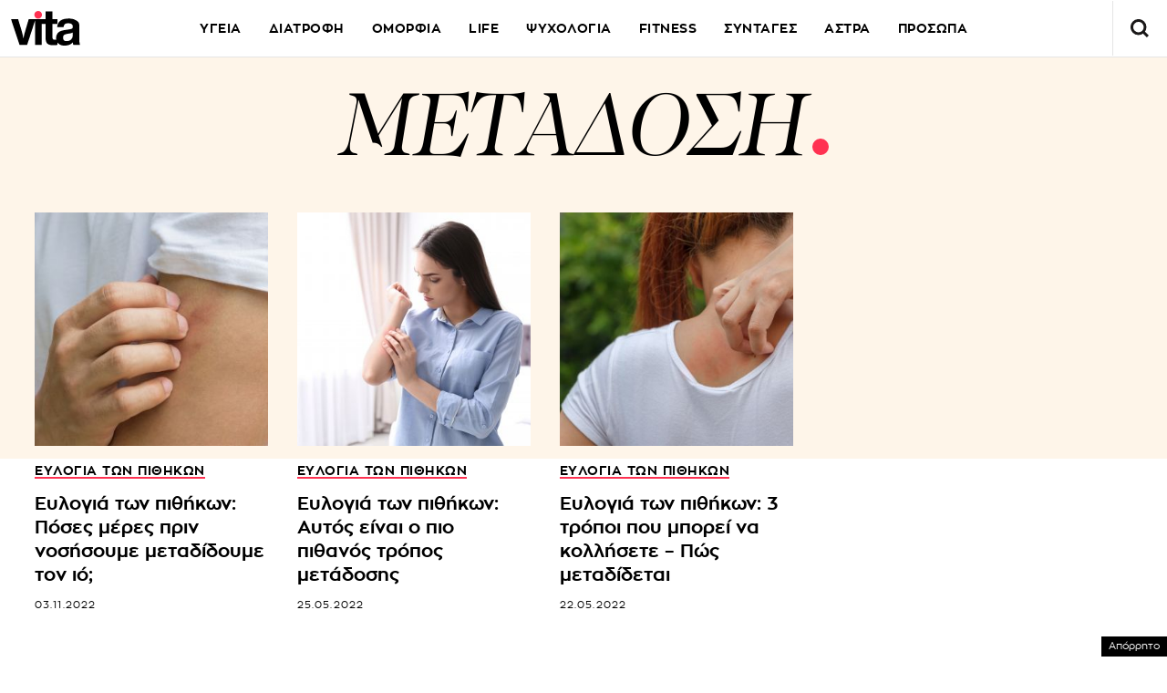

--- FILE ---
content_type: text/html; charset=UTF-8
request_url: https://www.vita.gr/tags/metadosi/
body_size: 27157
content:
<!DOCTYPE html>
<html lang="el">
<head>
  <meta charset="UTF-8">
  <meta name="viewport" content="width=device-width, initial-scale=1">
  <title>EΙΔΗΣΕΙΣ ΜΕΤΑΔΟΣΗ | Vita.gr</title>

    <meta http-equiv="refresh" content="240" />
  
    

  <link rel="icon" href="https://www.vita.gr/wp-content/themes/whsk_vitagr/common/icons/favicon.ico?v=1.2" type="image/x-icon" />
  <link rel="apple-touch-icon" sizes="57x57" href="https://www.vita.gr/wp-content/themes/whsk_vitagr/common/icons/apple-icon-57x57.png">
  <link rel="apple-touch-icon" sizes="60x60" href="https://www.vita.gr/wp-content/themes/whsk_vitagr/common/icons/apple-icon-60x60.png">
  <link rel="apple-touch-icon" sizes="72x72" href="https://www.vita.gr/wp-content/themes/whsk_vitagr/common/icons/apple-icon-72x72.png">
  <link rel="apple-touch-icon" sizes="76x76" href="https://www.vita.gr/wp-content/themes/whsk_vitagr/common/icons/apple-icon-76x76.png">
  <link rel="apple-touch-icon" sizes="114x114" href="https://www.vita.gr/wp-content/themes/whsk_vitagr/common/icons/apple-icon-114x114.png">
  <link rel="apple-touch-icon" sizes="120x120" href="https://www.vita.gr/wp-content/themes/whsk_vitagr/common/icons/apple-icon-120x120.png">
  <link rel="apple-touch-icon" sizes="144x144" href="https://www.vita.gr/wp-content/themes/whsk_vitagr/common/icons/apple-icon-144x144.png">
  <link rel="apple-touch-icon" sizes="152x152" href="https://www.vita.gr/wp-content/themes/whsk_vitagr/common/icons/apple-icon-152x152.png">
  <link rel="apple-touch-icon" sizes="180x180" href="https://www.vita.gr/wp-content/themes/whsk_vitagr/common/icons/apple-icon-180x180.png">
  <link rel="icon" type="image/png" sizes="192x192"  href="https://www.vita.gr/wp-content/themes/whsk_vitagr/common/icons/android-icon-192x192.png">
  <link rel="icon" type="image/png" sizes="32x32" href="https://www.vita.gr/wp-content/themes/whsk_vitagr/common/icons/favicon-32x32.png">
  <link rel="icon" type="image/png" sizes="96x96" href="https://www.vita.gr/wp-content/themes/whsk_vitagr/common/icons/favicon-96x96.png">
  <link rel="icon" type="image/png" sizes="16x16" href="https://www.vita.gr/wp-content/themes/whsk_vitagr/common/icons/favicon-16x16.png">
  <meta name="msapplication-TileColor" content="#ffffff">
  <meta name="msapplication-TileImage" content="https://www.vita.gr/wp-content/themes/whsk_vitagr/common/icons/ms-icon-144x144.png">
  <meta name="theme-color" content="#ffffff">
  
  <link rel="preconnect" href='https://fonts.googleapis.com'>
  <link rel="preconnect" href='https://fonts.gstatic.com'>
  <link rel="preconnect" href="https://quantcast.mgr.consensu.org">
  <link rel="preconnect" href="https://secure.quantserve.com">
  <link rel="preconnect" href="https://securepubads.g.doubleclick.net">
  <link rel="preconnect" href="https://pagead2.googlesyndication.com">
  <link rel="preconnect" href="https://tpc.googlesyndication.com">
  <link rel="preconnect" href="https://www.google-analytics.com">
  <link rel="preconnect" href="https://cdn.onesignal.com">
  <link rel="preconnect" href="https://ajax.googleapis.com">
  <link rel="dns-prefetch" href="https://quantcast.mgr.consensu.org">
  <link rel="dns-prefetch" href="https://secure.quantserve.com">
  <link rel="dns-prefetch" href="https://securepubads.g.doubleclick.net">
  <link rel="dns-prefetch" href="https://pagead2.googlesyndication.com">
  <link rel="dns-prefetch" href="https://tpc.googlesyndication.com">
  <link rel="dns-prefetch" href="https://www.google-analytics.com">
  <link rel="dns-prefetch" href="https://cdn.onesignal.com">
  <link rel="dns-prefetch" href="https://ajax.googleapis.com">
  
  <link rel="preload" href="/wp-content/themes/whsk_vitagr/common/fonts/regal/PFRegalDisplayPro-Italic.woff2" as="font" type="font/woff2" crossorigin="anonymous" />
  <link rel="preload" href="/wp-content/themes/whsk_vitagr/common/fonts/zona/regular/ZonaPro-Regular.woff" as="font" type="font/woff" crossorigin="anonymous" />
  <link rel="preload" href="/wp-content/themes/whsk_vitagr/common/fonts/zona/bold/ZonaPro-Bold.woff" as="font" type="font/woff" crossorigin="anonymous" />
  <link rel="preload" href="/wp-content/themes/whsk_vitagr/common/fonts/zona/thin/ZonaPro-Thin.woff" as="font" type="font/woff" crossorigin="anonymous" />
  <link rel="preload" href="/wp-content/themes/whsk_vitagr/common/fonts/zona/light/ZonaPro-Light.woff" as="font" type="font/woff" crossorigin="anonymous" />
  <link rel="preload" href="/wp-content/themes/whsk_vitagr/common/fonts/zona/extrabold/ZonaPro-ExtraBold.woff" as="font" type="font/woff" crossorigin="anonymous" />
  

  <script src="https://www.vita.gr/wp-content/cache/autoptimize/js/autoptimize_single_6d1b4944d4ebb96dd2e649b48d24fdea.js?v=1"></script>
  
<script async src="https://fundingchoicesmessages.google.com/i/pub-3451081775397713?ers=1"></script><script>(function() {function signalGooglefcPresent() {if (!window.frames['googlefcPresent']) {if (document.body) {const iframe = document.createElement('iframe'); iframe.style = 'width: 0; height: 0; border: none; z-index: -1000; left: -1000px; top: -1000px;'; iframe.style.display = 'none'; iframe.name = 'googlefcPresent'; document.body.appendChild(iframe);} else {setTimeout(signalGooglefcPresent, 0);}}}signalGooglefcPresent();})();</script>

<script>(function(){/*

 Copyright The Closure Library Authors.
 SPDX-License-Identifier: Apache-2.0
*/
'use strict';var aa=function(a){var b=0;return function(){return b<a.length?{done:!1,value:a[b++]}:{done:!0}}},ba="function"==typeof Object.create?Object.create:function(a){var b=function(){};b.prototype=a;return new b},k;if("function"==typeof Object.setPrototypeOf)k=Object.setPrototypeOf;else{var m;a:{var ca={a:!0},n={};try{n.__proto__=ca;m=n.a;break a}catch(a){}m=!1}k=m?function(a,b){a.__proto__=b;if(a.__proto__!==b)throw new TypeError(a+" is not extensible");return a}:null}
var p=k,q=function(a,b){a.prototype=ba(b.prototype);a.prototype.constructor=a;if(p)p(a,b);else for(var c in b)if("prototype"!=c)if(Object.defineProperties){var d=Object.getOwnPropertyDescriptor(b,c);d&&Object.defineProperty(a,c,d)}else a[c]=b[c];a.v=b.prototype},r=this||self,da=function(){},t=function(a){return a};var u;var w=function(a,b){this.g=b===v?a:""};w.prototype.toString=function(){return this.g+""};var v={},x=function(a){if(void 0===u){var b=null;var c=r.trustedTypes;if(c&&c.createPolicy){try{b=c.createPolicy("goog#html",{createHTML:t,createScript:t,createScriptURL:t})}catch(d){r.console&&r.console.error(d.message)}u=b}else u=b}a=(b=u)?b.createScriptURL(a):a;return new w(a,v)};var A=function(){return Math.floor(2147483648*Math.random()).toString(36)+Math.abs(Math.floor(2147483648*Math.random())^Date.now()).toString(36)};var B={},C=null;var D="function"===typeof Uint8Array;function E(a,b,c){return"object"===typeof a?D&&!Array.isArray(a)&&a instanceof Uint8Array?c(a):F(a,b,c):b(a)}function F(a,b,c){if(Array.isArray(a)){for(var d=Array(a.length),e=0;e<a.length;e++){var f=a[e];null!=f&&(d[e]=E(f,b,c))}Array.isArray(a)&&a.s&&G(d);return d}d={};for(e in a)Object.prototype.hasOwnProperty.call(a,e)&&(f=a[e],null!=f&&(d[e]=E(f,b,c)));return d}
function ea(a){return F(a,function(b){return"number"===typeof b?isFinite(b)?b:String(b):b},function(b){var c;void 0===c&&(c=0);if(!C){C={};for(var d="ABCDEFGHIJKLMNOPQRSTUVWXYZabcdefghijklmnopqrstuvwxyz0123456789".split(""),e=["+/=","+/","-_=","-_.","-_"],f=0;5>f;f++){var h=d.concat(e[f].split(""));B[f]=h;for(var g=0;g<h.length;g++){var l=h[g];void 0===C[l]&&(C[l]=g)}}}c=B[c];d=Array(Math.floor(b.length/3));e=c[64]||"";for(f=h=0;h<b.length-2;h+=3){var y=b[h],z=b[h+1];l=b[h+2];g=c[y>>2];y=c[(y&3)<<
4|z>>4];z=c[(z&15)<<2|l>>6];l=c[l&63];d[f++]=""+g+y+z+l}g=0;l=e;switch(b.length-h){case 2:g=b[h+1],l=c[(g&15)<<2]||e;case 1:b=b[h],d[f]=""+c[b>>2]+c[(b&3)<<4|g>>4]+l+e}return d.join("")})}var fa={s:{value:!0,configurable:!0}},G=function(a){Array.isArray(a)&&!Object.isFrozen(a)&&Object.defineProperties(a,fa);return a};var H;var J=function(a,b,c){var d=H;H=null;a||(a=d);d=this.constructor.u;a||(a=d?[d]:[]);this.j=d?0:-1;this.h=null;this.g=a;a:{d=this.g.length;a=d-1;if(d&&(d=this.g[a],!(null===d||"object"!=typeof d||Array.isArray(d)||D&&d instanceof Uint8Array))){this.l=a-this.j;this.i=d;break a}void 0!==b&&-1<b?(this.l=Math.max(b,a+1-this.j),this.i=null):this.l=Number.MAX_VALUE}if(c)for(b=0;b<c.length;b++)a=c[b],a<this.l?(a+=this.j,(d=this.g[a])?G(d):this.g[a]=I):(d=this.l+this.j,this.g[d]||(this.i=this.g[d]={}),(d=this.i[a])?
G(d):this.i[a]=I)},I=Object.freeze(G([])),K=function(a,b){if(-1===b)return null;if(b<a.l){b+=a.j;var c=a.g[b];return c!==I?c:a.g[b]=G([])}if(a.i)return c=a.i[b],c!==I?c:a.i[b]=G([])},M=function(a,b){var c=L;if(-1===b)return null;a.h||(a.h={});if(!a.h[b]){var d=K(a,b);d&&(a.h[b]=new c(d))}return a.h[b]};J.prototype.toJSON=function(){var a=N(this,!1);return ea(a)};
var N=function(a,b){if(a.h)for(var c in a.h)if(Object.prototype.hasOwnProperty.call(a.h,c)){var d=a.h[c];if(Array.isArray(d))for(var e=0;e<d.length;e++)d[e]&&N(d[e],b);else d&&N(d,b)}return a.g},O=function(a,b){H=b=b?JSON.parse(b):null;a=new a(b);H=null;return a};J.prototype.toString=function(){return N(this,!1).toString()};var P=function(a){J.call(this,a)};q(P,J);function ha(a){var b,c=(a.ownerDocument&&a.ownerDocument.defaultView||window).document,d=null===(b=c.querySelector)||void 0===b?void 0:b.call(c,"script[nonce]");(b=d?d.nonce||d.getAttribute("nonce")||"":"")&&a.setAttribute("nonce",b)};var Q=function(a,b){b=String(b);"application/xhtml+xml"===a.contentType&&(b=b.toLowerCase());return a.createElement(b)},R=function(a){this.g=a||r.document||document};R.prototype.appendChild=function(a,b){a.appendChild(b)};var S=function(a,b,c,d,e,f){try{var h=a.g,g=Q(a.g,"SCRIPT");g.async=!0;g.src=b instanceof w&&b.constructor===w?b.g:"type_error:TrustedResourceUrl";ha(g);h.head.appendChild(g);g.addEventListener("load",function(){e();d&&h.head.removeChild(g)});g.addEventListener("error",function(){0<c?S(a,b,c-1,d,e,f):(d&&h.head.removeChild(g),f())})}catch(l){f()}};var ia=r.atob("aHR0cHM6Ly93d3cuZ3N0YXRpYy5jb20vaW1hZ2VzL2ljb25zL21hdGVyaWFsL3N5c3RlbS8xeC93YXJuaW5nX2FtYmVyXzI0ZHAucG5n"),ja=r.atob("WW91IGFyZSBzZWVpbmcgdGhpcyBtZXNzYWdlIGJlY2F1c2UgYWQgb3Igc2NyaXB0IGJsb2NraW5nIHNvZnR3YXJlIGlzIGludGVyZmVyaW5nIHdpdGggdGhpcyBwYWdlLg=="),ka=r.atob("RGlzYWJsZSBhbnkgYWQgb3Igc2NyaXB0IGJsb2NraW5nIHNvZnR3YXJlLCB0aGVuIHJlbG9hZCB0aGlzIHBhZ2Uu"),la=function(a,b,c){this.h=a;this.j=new R(this.h);this.g=null;this.i=[];this.l=!1;this.o=b;this.m=c},V=function(a){if(a.h.body&&!a.l){var b=
function(){T(a);r.setTimeout(function(){return U(a,3)},50)};S(a.j,a.o,2,!0,function(){r[a.m]||b()},b);a.l=!0}},T=function(a){for(var b=W(1,5),c=0;c<b;c++){var d=X(a);a.h.body.appendChild(d);a.i.push(d)}b=X(a);b.style.bottom="0";b.style.left="0";b.style.position="fixed";b.style.width=W(100,110).toString()+"%";b.style.zIndex=W(2147483544,2147483644).toString();b.style["background-color"]=ma(249,259,242,252,219,229);b.style["box-shadow"]="0 0 12px #888";b.style.color=ma(0,10,0,10,0,10);b.style.display=
"flex";b.style["justify-content"]="center";b.style["font-family"]="Roboto, Arial";c=X(a);c.style.width=W(80,85).toString()+"%";c.style.maxWidth=W(750,775).toString()+"px";c.style.margin="24px";c.style.display="flex";c.style["align-items"]="flex-start";c.style["justify-content"]="center";d=Q(a.j.g,"IMG");d.className=A();d.src=ia;d.style.height="24px";d.style.width="24px";d.style["padding-right"]="16px";var e=X(a),f=X(a);f.style["font-weight"]="bold";f.textContent=ja;var h=X(a);h.textContent=ka;Y(a,
e,f);Y(a,e,h);Y(a,c,d);Y(a,c,e);Y(a,b,c);a.g=b;a.h.body.appendChild(a.g);b=W(1,5);for(c=0;c<b;c++)d=X(a),a.h.body.appendChild(d),a.i.push(d)},Y=function(a,b,c){for(var d=W(1,5),e=0;e<d;e++){var f=X(a);b.appendChild(f)}b.appendChild(c);c=W(1,5);for(d=0;d<c;d++)e=X(a),b.appendChild(e)},W=function(a,b){return Math.floor(a+Math.random()*(b-a))},ma=function(a,b,c,d,e,f){return"rgb("+W(Math.max(a,0),Math.min(b,255)).toString()+","+W(Math.max(c,0),Math.min(d,255)).toString()+","+W(Math.max(e,0),Math.min(f,
255)).toString()+")"},X=function(a){a=Q(a.j.g,"DIV");a.className=A();return a},U=function(a,b){0>=b||null!=a.g&&0!=a.g.offsetHeight&&0!=a.g.offsetWidth||(na(a),T(a),r.setTimeout(function(){return U(a,b-1)},50))},na=function(a){var b=a.i;var c="undefined"!=typeof Symbol&&Symbol.iterator&&b[Symbol.iterator];b=c?c.call(b):{next:aa(b)};for(c=b.next();!c.done;c=b.next())(c=c.value)&&c.parentNode&&c.parentNode.removeChild(c);a.i=[];(b=a.g)&&b.parentNode&&b.parentNode.removeChild(b);a.g=null};var pa=function(a,b,c,d,e){var f=oa(c),h=function(l){l.appendChild(f);r.setTimeout(function(){f?(0!==f.offsetHeight&&0!==f.offsetWidth?b():a(),f.parentNode&&f.parentNode.removeChild(f)):a()},d)},g=function(l){document.body?h(document.body):0<l?r.setTimeout(function(){g(l-1)},e):b()};g(3)},oa=function(a){var b=document.createElement("div");b.className=a;b.style.width="1px";b.style.height="1px";b.style.position="absolute";b.style.left="-10000px";b.style.top="-10000px";b.style.zIndex="-10000";return b};var L=function(a){J.call(this,a)};q(L,J);var qa=function(a){J.call(this,a)};q(qa,J);var ra=function(a,b){this.l=a;this.m=new R(a.document);this.g=b;this.i=K(this.g,1);b=M(this.g,2);this.o=x(K(b,4)||"");this.h=!1;b=M(this.g,13);b=x(K(b,4)||"");this.j=new la(a.document,b,K(this.g,12))};ra.prototype.start=function(){sa(this)};
var sa=function(a){ta(a);S(a.m,a.o,3,!1,function(){a:{var b=a.i;var c=r.btoa(b);if(c=r[c]){try{var d=O(P,r.atob(c))}catch(e){b=!1;break a}b=b===K(d,1)}else b=!1}b?Z(a,K(a.g,14)):(Z(a,K(a.g,8)),V(a.j))},function(){pa(function(){Z(a,K(a.g,7));V(a.j)},function(){return Z(a,K(a.g,6))},K(a.g,9),K(a.g,10),K(a.g,11))})},Z=function(a,b){a.h||(a.h=!0,a=new a.l.XMLHttpRequest,a.open("GET",b,!0),a.send())},ta=function(a){var b=r.btoa(a.i);a.l[b]&&Z(a,K(a.g,5))};(function(a,b){r[a]=function(c){for(var d=[],e=0;e<arguments.length;++e)d[e-0]=arguments[e];r[a]=da;b.apply(null,d)}})("__h82AlnkH6D91__",function(a){"function"===typeof window.atob&&(new ra(window,O(qa,window.atob(a)))).start()});}).call(this);

window.__h82AlnkH6D91__("[base64]/[base64]/[base64]/[base64]");</script>

<link rel="preconnect" href="https://tags.crwdcntrl.net">
  <link rel="preconnect" href="https://bcp.crwdcntrl.net">
  <link rel="preconnect" href="https://c.ltmsphrcl.net">
  <link rel="dns-prefetch" href="https://tags.crwdcntrl.net">
  <link rel="dns-prefetch" href="https://bcp.crwdcntrl.net">
  <link rel="dns-prefetch" href="https://c.ltmsphrcl.net">

  <script>
    ! function() {
      window.googletag = window.googletag || {};
      window.googletag.cmd = window.googletag.cmd || [];
      var audTargetingKey = 'lotame';
      var panoramaIdTargetingKey = 'lpanoramaid';
      var lotameClientId = '17932';
      var audLocalStorageKey = 'lotame_' + lotameClientId + '_auds';

      // Immediately load audiences and Panorama ID from local storage
      try {
        var storedAuds = window.localStorage.getItem(audLocalStorageKey) || '';
        if (storedAuds) {
          googletag.cmd.push(function() {
            window.googletag.pubads().setTargeting(audTargetingKey, storedAuds.split(','));
          });
        }

        var localStoragePanoramaID = window.localStorage.getItem('panoramaId') || '';
        if (localStoragePanoramaID) {
          googletag.cmd.push(function() {
              window.googletag.pubads().setTargeting(panoramaIdTargetingKey, localStoragePanoramaID);
          });
        }
      } catch(e) {
      }

      // Callback when targeting audience is ready to push latest audience data
      var audienceReadyCallback = function (profile) {

        // Get audiences as an array
        var lotameAudiences = profile.getAudiences() || [];

        // Set the new target audiences for call to Google
        googletag.cmd.push(function() {
          window.googletag.pubads().setTargeting(audTargetingKey, lotameAudiences);
        });

        // Get the PanoramaID to set at Google
        var lotamePanoramaID = profile.getPanorama().getId() || '';
        if (lotamePanoramaID) {
          googletag.cmd.push(function() {
            window.googletag.pubads().setTargeting(panoramaIdTargetingKey, lotamePanoramaID);
          });
        }
      };

      // Lotame Config
      var lotameTagInput = {
        data: {
          behaviors: {
          int: ["Category: ","Category:  :: Subcategory: "]          },          
        },
        config: {
          audienceLocalStorage: audLocalStorageKey,
          onProfileReady: audienceReadyCallback
        }
      };

      // Lotame initialization
      var lotameConfig = lotameTagInput.config || {};
      var namespace = window['lotame_' + lotameClientId] = {};
      namespace.config = lotameConfig;
      namespace.data = lotameTagInput.data || {};
      namespace.cmd = namespace.cmd || [];
    } ();
  </script>
  <script async src="https://tags.crwdcntrl.net/lt/c/17932/lt.min.js"></script>  <script>
!function (n) { "use strict"; function d(n, t) { var r = (65535 & n) + (65535 & t); return (n >> 16) + (t >> 16) + (r >> 16) << 16 | 65535 & r } function f(n, t, r, e, o, u) { return d((u = d(d(t, n), d(e, u))) << o | u >>> 32 - o, r) } function l(n, t, r, e, o, u, c) { return f(t & r | ~t & e, n, t, o, u, c) } function g(n, t, r, e, o, u, c) { return f(t & e | r & ~e, n, t, o, u, c) } function v(n, t, r, e, o, u, c) { return f(t ^ r ^ e, n, t, o, u, c) } function m(n, t, r, e, o, u, c) { return f(r ^ (t | ~e), n, t, o, u, c) } function c(n, t) { var r, e, o, u; n[t >> 5] |= 128 << t % 32, n[14 + (t + 64 >>> 9 << 4)] = t; for (var c = 1732584193, f = -271733879, i = -1732584194, a = 271733878, h = 0; h < n.length; h += 16)c = l(r = c, e = f, o = i, u = a, n[h], 7, -680876936), a = l(a, c, f, i, n[h + 1], 12, -389564586), i = l(i, a, c, f, n[h + 2], 17, 606105819), f = l(f, i, a, c, n[h + 3], 22, -1044525330), c = l(c, f, i, a, n[h + 4], 7, -176418897), a = l(a, c, f, i, n[h + 5], 12, 1200080426), i = l(i, a, c, f, n[h + 6], 17, -1473231341), f = l(f, i, a, c, n[h + 7], 22, -45705983), c = l(c, f, i, a, n[h + 8], 7, 1770035416), a = l(a, c, f, i, n[h + 9], 12, -1958414417), i = l(i, a, c, f, n[h + 10], 17, -42063), f = l(f, i, a, c, n[h + 11], 22, -1990404162), c = l(c, f, i, a, n[h + 12], 7, 1804603682), a = l(a, c, f, i, n[h + 13], 12, -40341101), i = l(i, a, c, f, n[h + 14], 17, -1502002290), c = g(c, f = l(f, i, a, c, n[h + 15], 22, 1236535329), i, a, n[h + 1], 5, -165796510), a = g(a, c, f, i, n[h + 6], 9, -1069501632), i = g(i, a, c, f, n[h + 11], 14, 643717713), f = g(f, i, a, c, n[h], 20, -373897302), c = g(c, f, i, a, n[h + 5], 5, -701558691), a = g(a, c, f, i, n[h + 10], 9, 38016083), i = g(i, a, c, f, n[h + 15], 14, -660478335), f = g(f, i, a, c, n[h + 4], 20, -405537848), c = g(c, f, i, a, n[h + 9], 5, 568446438), a = g(a, c, f, i, n[h + 14], 9, -1019803690), i = g(i, a, c, f, n[h + 3], 14, -187363961), f = g(f, i, a, c, n[h + 8], 20, 1163531501), c = g(c, f, i, a, n[h + 13], 5, -1444681467), a = g(a, c, f, i, n[h + 2], 9, -51403784), i = g(i, a, c, f, n[h + 7], 14, 1735328473), c = v(c, f = g(f, i, a, c, n[h + 12], 20, -1926607734), i, a, n[h + 5], 4, -378558), a = v(a, c, f, i, n[h + 8], 11, -2022574463), i = v(i, a, c, f, n[h + 11], 16, 1839030562), f = v(f, i, a, c, n[h + 14], 23, -35309556), c = v(c, f, i, a, n[h + 1], 4, -1530992060), a = v(a, c, f, i, n[h + 4], 11, 1272893353), i = v(i, a, c, f, n[h + 7], 16, -155497632), f = v(f, i, a, c, n[h + 10], 23, -1094730640), c = v(c, f, i, a, n[h + 13], 4, 681279174), a = v(a, c, f, i, n[h], 11, -358537222), i = v(i, a, c, f, n[h + 3], 16, -722521979), f = v(f, i, a, c, n[h + 6], 23, 76029189), c = v(c, f, i, a, n[h + 9], 4, -640364487), a = v(a, c, f, i, n[h + 12], 11, -421815835), i = v(i, a, c, f, n[h + 15], 16, 530742520), c = m(c, f = v(f, i, a, c, n[h + 2], 23, -995338651), i, a, n[h], 6, -198630844), a = m(a, c, f, i, n[h + 7], 10, 1126891415), i = m(i, a, c, f, n[h + 14], 15, -1416354905), f = m(f, i, a, c, n[h + 5], 21, -57434055), c = m(c, f, i, a, n[h + 12], 6, 1700485571), a = m(a, c, f, i, n[h + 3], 10, -1894986606), i = m(i, a, c, f, n[h + 10], 15, -1051523), f = m(f, i, a, c, n[h + 1], 21, -2054922799), c = m(c, f, i, a, n[h + 8], 6, 1873313359), a = m(a, c, f, i, n[h + 15], 10, -30611744), i = m(i, a, c, f, n[h + 6], 15, -1560198380), f = m(f, i, a, c, n[h + 13], 21, 1309151649), c = m(c, f, i, a, n[h + 4], 6, -145523070), a = m(a, c, f, i, n[h + 11], 10, -1120210379), i = m(i, a, c, f, n[h + 2], 15, 718787259), f = m(f, i, a, c, n[h + 9], 21, -343485551), c = d(c, r), f = d(f, e), i = d(i, o), a = d(a, u); return [c, f, i, a] } function i(n) { for (var t = "", r = 32 * n.length, e = 0; e < r; e += 8)t += String.fromCharCode(n[e >> 5] >>> e % 32 & 255); return t } function a(n) { var t = []; for (t[(n.length >> 2) - 1] = void 0, e = 0; e < t.length; e += 1)t[e] = 0; for (var r = 8 * n.length, e = 0; e < r; e += 8)t[e >> 5] |= (255 & n.charCodeAt(e / 8)) << e % 32; return t } function e(n) { for (var t, r = "0123456789abcdef", e = "", o = 0; o < n.length; o += 1)t = n.charCodeAt(o), e += r.charAt(t >>> 4 & 15) + r.charAt(15 & t); return e } function r(n) { return unescape(encodeURIComponent(n)) } function o(n) { return i(c(a(n = r(n)), 8 * n.length)) } function u(n, t) { return function (n, t) { var r, e = a(n), o = [], u = []; for (o[15] = u[15] = void 0, 16 < e.length && (e = c(e, 8 * n.length)), r = 0; r < 16; r += 1)o[r] = 909522486 ^ e[r], u[r] = 1549556828 ^ e[r]; return t = c(o.concat(a(t)), 512 + 8 * t.length), i(c(u.concat(t), 640)) }(r(n), r(t)) } function t(n, t, r) { return t ? r ? u(t, n) : e(u(t, n)) : r ? o(n) : e(o(n)) } "function" == typeof define && define.amd ? define(function () { return t }) : "object" == typeof module && module.exports ? module.exports = t : n.md5 = t }(this);

function uuidv4() {
    return ([1e7] + -1e3 + -4e3 + -8e3 + -1e11).replace(/[018]/g, c =>
        (c ^ crypto.getRandomValues(new Uint8Array(1))[0] & 15 >> c / 4).toString(16)
    );
}

function setPPIDCookie() {
    document.cookie = "_ppid=" + md5(uuidv4()) + ";path=/";
}

function clearPPIDCookie() {
    document.cookie = "_ppid=;path=/;expires=Thu, 01 Jan 1970 00:00:01 GMT";
}

function getPPIDCookie() {
    let name = "_ppid=";
    let ca = document.cookie.split(';');
    for (let i = 0; i < ca.length; i++) {
        let c = ca[i].trim();
        if (c.indexOf(name) == 0) {
            return c.substring(name.length, c.length);
        }
    }
    return "";
}

function quantcastTrackEvent(eventName) {
    let ppid = getPPIDCookie();
    if (ppid === "") {
        setPPIDCookie();
    }
    if (typeof __qc !== 'undefined') {
        __qc.event({
            type: 'custom',
            eventType: eventName
        });
    }
}

// Wait for TCF API to load
let tcfCheckInterval = setInterval(() => {
    if (typeof window.__tcfapi !== 'undefined') {
        clearInterval(tcfCheckInterval); // Stop checking once __tcfapi is available

        window.__tcfapi('addEventListener', 2, function(tcData, success) {
            if (success && (tcData.eventStatus === 'useractioncomplete' || tcData.eventStatus === 'tcloaded')) {
                const hasPurposeOneConsent = tcData.purpose.consents['1']; // Purpose 1: Storage & Access
                
                if (hasPurposeOneConsent) {
                    console.log("Consent given for Purpose 1 - Setting PPID");
                    quantcastTrackEvent('Personalized Ad Consent Given');
                } else {
                    console.log("No consent for Purpose 1 - Clearing PPID");
                    clearPPIDCookie();
                }
            }
        });
    }
}, 500); // Check every 500ms

// Stop checking after 5 seconds
setTimeout(() => clearInterval(tcfCheckInterval), 5000);
    
</script>
   



<script>
    window.skinSize = 'small';
    var w = window.innerWidth || document.documentElement.clientWidth || document.body.clientWidth;
    if (w > 1000) {
        window.skinSize = 'large';
    }
    if (w <= 668) {
        var platform = 'mobile';
    } else {
        var platform = 'desktop';
    }

    // function display320() {
    //     googletag.cmd.push(function() {
    //         googletag.display('320x50_bottom_2')
    //     });
    //     display320 = function() {}
    // }

    function ways() {
        const f = $(".das-mmiddle");
        const d = $("#das-mmiddle-wp");
        var waypoint = new Waypoint({
            element: d[0],
            handler: function(n) {
                "up" === n ? f.addClass('ups') : "down" === n && f.removeClass('ups');
                //display320()
            },
            offset: function() {
                return window.innerHeight
            }
        })
    }
</script>
<script async='async' src='https://securepubads.g.doubleclick.net/tag/js/gpt.js'></script>
<script>
    var googletag = googletag || {};
    googletag.cmd = googletag.cmd || [];
</script>
<script src="https://www.alteregomedia.org/files/js/gtags.js?v=1"></script>
<script>
    var plink = "https://www.vita.gr/tags/metadosi";
        try {setas()} catch (e) {var lineitemids = ''; var adserver = ''}
    googletag.cmd.push(function() {
        var mtoph = 50;
        var header_mapping = googletag.sizeMapping().addSize([0, 0], []).addSize([670, 200], [[970, 250], [970, 90], [728, 90], [1000, 250]]).build();
        var right_mapping = googletag.sizeMapping().addSize([0, 0], []).addSize([875, 200], [[300, 250], [300, 450], [300, 600]]).build();
        var over_mapping = googletag.sizeMapping().addSize([0, 0], []).addSize([669, 200], [1, 1]).build();
        var textlink_mapping = googletag.sizeMapping().addSize([0, 0], []).addSize([600, 200], [[520, 40],[300, 250]]).build();
        var mapping_320 = googletag.sizeMapping().addSize([0, 0], [320, 50]).addSize([668, 0], []).build();
        var middle_mapping = googletag.sizeMapping().addSize([0, 0], []).addSize([300, 250], [[300, 250]]).addSize([300, 500], [[300, 600], [300, 250]]).addSize([668, 0], []).build();
        var bottom_mapping = googletag.sizeMapping().addSize([0, 0], []).addSize([300, 250], [[320, 50], [300, 250], [300, 450]]).addSize([300, 500], [[320, 50], [300, 250], [300, 450], [300, 600]]).addSize([668, 0], []).build();
        var bottom_mapping_new = googletag.sizeMapping().addSize([0, 0], [320, 50]).addSize([670, 200], []).build();
        googletag.defineSlot('/28509845/vita_group/vita_inside_mobile_bottom_anchor', [320, 50], '320x50_bottom_sticky').defineSizeMapping(bottom_mapping_new).addService(googletag.pubads());
        googletag.defineSlot('/28509845/vita_group/vita_inside_320x50_top', [1, 1], '320x50_top').defineSizeMapping(mapping_320).addService(googletag.pubads());
                googletag.defineSlot('/28509845/vita_group/vita_mobile_300x250_middle', [[300, 600], [300, 250]], '300x250_middle_1').defineSizeMapping(middle_mapping).addService(googletag.pubads());
        googletag.defineSlot('/28509845/vita_group/vita_inside_300x250_m1', [[300, 250], [520, 40]], '300x250_m1').defineSizeMapping(textlink_mapping).addService(googletag.pubads());
        googletag.defineSlot('/28509845/vita_group/vita_inside_300x250_m2', [[300, 250], [520, 40]], '300x250_m2').defineSizeMapping(textlink_mapping).addService(googletag.pubads());
        googletag.defineSlot('/28509845/vita_group/vita_mobile_300x250_middle_2', [[300, 600], [300, 250]], '300x250_middle_2').defineSizeMapping(middle_mapping).addService(googletag.pubads());
        googletag.defineSlot('/28509845/vita_group/vita_mobile_300x250_middle_3', [[300, 600], [300, 250]], '300x250_middle_3').defineSizeMapping(middle_mapping).addService(googletag.pubads());
                googletag.defineSlot('/28509845/vita_group/vita_1x1_over', [1, 1], '1x1_over').defineSizeMapping(over_mapping).addService(googletag.pubads());
        // googletag.defineSlot('/28509845/vita_group/vita_inside_970x90_top', [[970, 250], [970, 90], [728, 90], [1000, 250]], '970x90_top').defineSizeMapping(header_mapping).addService(googletag.pubads());
        googletag.defineSlot('/28509845/vita_group/vita_inside_300x250_r1', [[300, 250], [300, 450], [300, 600]], '300x250_r1').defineSizeMapping(right_mapping).addService(googletag.pubads());
        googletag.defineSlot('/28509845/vita_group/vita_inside_300x250_r2', [[300, 250], [300, 450], [300, 600]], '300x250_r2').defineSizeMapping(right_mapping).addService(googletag.pubads());
        googletag.defineSlot('/28509845/vita_group/vita_inside_300x250_r3', [[300, 250], [300, 450], [300, 600]], '300x250_r3').defineSizeMapping(right_mapping).addService(googletag.pubads());
//         googletag.defineSlot('/28509845/vita_group/vita_inside_300x250_r4', [[300, 250], [300, 450], [300, 600]], '300x250_r4').defineSizeMapping(right_mapping).addService(googletag.pubads());
//         googletag.defineSlot('/28509845/vita_group/vita_inside_300x250_r5', [[300, 250], [300, 450], [300, 600]], '300x250_r5').defineSizeMapping(right_mapping).addService(googletag.pubads());
//         googletag.defineSlot('/28509845/vita_group/vita_inside_300x250_r6', [[300, 250], [300, 450], [300, 600]], '300x250_r6').defineSizeMapping(right_mapping).addService(googletag.pubads())
        var islot = googletag.defineOutOfPageSlot('/28509845/vita_group/vita_interstitial', googletag.enums.OutOfPageFormat.INTERSTITIAL);
        if (islot) {islot.addService(googletag.pubads());}
                googletag.pubads().setTargeting('Item_Id', '');
                googletag.pubads().setTargeting('Category', 'tags');
        googletag.pubads().setTargeting('SubCategory', 'metadosi');
        
                googletag.pubads().setTargeting('AdServer', adserver);
        googletag.pubads().setTargeting('Skin', skinSize);
        googletag.pubads().setTargeting('Platform', platform);
                googletag.pubads().setTargeting('Length', 'medium');
        googletag.pubads().collapseEmptyDivs(true);
        
		googletag.pubads().enableVideoAds();
        googletag.pubads().addEventListener('slotRenderEnded', function(event) {
        if(event.slot.getSlotElementId() === '320x50_top' && !event.isEmpty && event.size[1] >= 51 ){mtoph=100}
        // if (event.slot.getSlotElementId() === '300x250_middle') {ways();}
        if (event.slot.getSlotElementId() === '320x50_bottom_sticky') {if (!event.isEmpty) {$(".googlefc").css({ "left": "0", "right": "auto" })}};
        if (event.slot.getSlotElementId() === '300x250_r1' || event.slot.getSlotElementId() === '300x250_middle_1' || event.slot.getSlotElementId() === '300x250_middle_home') 
        {if (!event.isEmpty && lineitemids.includes(event.lineItemId, 0) || !event.isEmpty && orderids.includes(event.campaignId, 0)) {pgm300();}};

        if (event.slot.getSlotElementId() === '300x250_middle_2') {if (!event.isEmpty && lineitemids.includes(event.lineItemId, 0) || !event.isEmpty && orderids.includes(event.campaignId, 0)) {pgm300a("300x250_middle_2");}};
       if (event.slot.getSlotElementId() === '300x250_middle_3') {if (!event.isEmpty && lineitemids.includes(event.lineItemId, 0) || !event.isEmpty && orderids.includes(event.campaignId, 0)) {pgm300a("300x250_middle_3");}};
       if (event.slot.getSlotElementId() === '320x50_bottom') {if (!event.isEmpty && lineitemids.includes(event.lineItemId, 0) || !event.isEmpty && orderids.includes(event.campaignId, 0)) {pgm300a("320x50_bottom");}};
       if (event.slot.getSlotElementId() === '320x50_bottom_2') {if (!event.isEmpty && lineitemids.includes(event.lineItemId, 0) || !event.isEmpty && orderids.includes(event.campaignId, 0)) {pgm300a("320x50_bottom_2");}};

        if (event.slot.getSlotElementId() === '320x50_top')  {if (!event.isEmpty && mlineitemids.includes(event.lineItemId, 0) || !event.isEmpty && morderids.includes(event.campaignId, 0)) {pgm320(mtoph);}}
        if (event.slot.getSlotElementId() === '970x90_top')  {if (!event.isEmpty && xlineitemids.includes(event.lineItemId, 0) || !event.isEmpty && xorderids.includes(event.campaignId, 0)) {pgm970();}}});
        googletag.pubads().setCentering(true);
        var ppid = getPPIDCookie();
        if (ppid != "") {
            googletag.pubads().setPublisherProvidedId(ppid);
        }
        // googletag.enableServices();

                googletag.enableServices();
        
        googletag.display(islot);
    });

    var invideoslot = '/28509845/vita_group/vita_640vast';
    var randomNumber = Math.floor(10000000000 + Math.random() * 90000000000);
        var optionsString = 'Category=tags&SubCategory=metadosi&Item_Id=&Skin=' + skinSize + '&Platform=' + platform + '&AdServer=' + adserver;
    var optionsUri = 'https://pubads.g.doubleclick.net/gampad/ads?sz=640x480%7C400x300&ad_type=audio_video&iu='+ invideoslot+'&impl=s&gdfp_req=1&vpmute=1&plcmt=2&vpos=preroll&env=vp&output=vast&unviewed_position_start=1&url='+ encodeURIComponent(plink) +'&description_url='+ encodeURIComponent(plink) +'&correlator='+ randomNumber +'&ciu_szs=640x360&cust_params=' + encodeURIComponent(optionsString);
    
    var options = {
        id: 'content_video',
        adTagUrl: optionsUri
    };
</script>

  
  <meta name='robots' content='index, follow, max-image-preview:large, max-snippet:-1, max-video-preview:-1' />

	<!-- This site is optimized with the Yoast SEO plugin v22.6 - https://yoast.com/wordpress/plugins/seo/ -->
	<meta name="description" content="ΜΕΤΑΔΟΣΗ: Όλα τα τελευταία νέα, άρθρα, απόψεις, για ΜΕΤΑΔΟΣΗ" />
	<link rel="canonical" href="https://www.vita.gr/tags/metadosi/" />
	<link rel="next" href="https://www.vita.gr/tags/metadosi/page/2/" />
	<meta property="og:locale" content="el_GR" />
	<meta property="og:type" content="article" />
	<meta property="og:title" content="EΙΔΗΣΕΙΣ ΜΕΤΑΔΟΣΗ | Vita.gr" />
	<meta property="og:description" content="ΜΕΤΑΔΟΣΗ: Όλα τα τελευταία νέα, άρθρα, απόψεις, για ΜΕΤΑΔΟΣΗ" />
	<meta property="og:url" content="https://www.vita.gr/tags/metadosi/" />
	<meta property="og:site_name" content="Vita.gr" />
	<meta property="og:image" content="https://www.vita.gr/wp-content/uploads/2023/09/Vita_OG_Image.png" />
	<meta property="og:image:width" content="1200" />
	<meta property="og:image:height" content="630" />
	<meta property="og:image:type" content="image/png" />
	<meta name="twitter:card" content="summary_large_image" />
	<meta name="twitter:site" content="@Vita_gr" />
	<!-- / Yoast SEO plugin. -->


<link rel="alternate" type="application/rss+xml" title="Ετικέτα ροής Vita.gr &raquo; ΜΕΤΑΔΟΣΗ" href="https://www.vita.gr/tags/metadosi/feed/" />





<script type="text/javascript" src="https://www.vita.gr/wp-content/themes/whsk_vitagr/common/js/jquery.3.6.3.min.js?ver=6.5.3" id="jquery.3.6.3-js"></script>
<script type="text/javascript">//<![CDATA[
  function external_links_in_new_windows_loop() {
    if (!document.links) {
      document.links = document.getElementsByTagName('a');
    }
    var change_link = false;
    var force = '';
    var ignore = '';

    for (var t=0; t<document.links.length; t++) {
      var all_links = document.links[t];
      change_link = false;
      
      if(document.links[t].hasAttribute('onClick') == false) {
        // forced if the address starts with http (or also https), but does not link to the current domain
        if(all_links.href.search(/^http/) != -1 && all_links.href.search('www.vita.gr') == -1 && all_links.href.search(/^#/) == -1) {
          // console.log('Changed ' + all_links.href);
          change_link = true;
        }
          
        if(force != '' && all_links.href.search(force) != -1) {
          // forced
          // console.log('force ' + all_links.href);
          change_link = true;
        }
        
        if(ignore != '' && all_links.href.search(ignore) != -1) {
          // console.log('ignore ' + all_links.href);
          // ignored
          change_link = false;
        }

        if(change_link == true) {
          // console.log('Changed ' + all_links.href);
          document.links[t].setAttribute('onClick', 'javascript:window.open(\'' + all_links.href.replace(/'/g, '') + '\', \'_blank\', \'noopener\'); return false;');
          document.links[t].removeAttribute('target');
        }
      }
    }
  }
  
  // Load
  function external_links_in_new_windows_load(func)
  {  
    var oldonload = window.onload;
    if (typeof window.onload != 'function'){
      window.onload = func;
    } else {
      window.onload = function(){
        oldonload();
        func();
      }
    }
  }

  external_links_in_new_windows_load(external_links_in_new_windows_loop);
  //]]></script>

        <script>

      window.OneSignal = window.OneSignal || [];

      OneSignal.push( function() {
        OneSignal.SERVICE_WORKER_UPDATER_PATH = "OneSignalSDKUpdaterWorker.js.php";
                      OneSignal.SERVICE_WORKER_PATH = "OneSignalSDKWorker.js.php";
                      OneSignal.SERVICE_WORKER_PARAM = { scope: "/" };
        OneSignal.setDefaultNotificationUrl("https://www.vita.gr");        var oneSignal_options = {};
        window._oneSignalInitOptions = oneSignal_options;

        oneSignal_options['wordpress'] = true;
oneSignal_options['appId'] = 'a860d442-5631-469e-b9f2-d2b81398e471';
oneSignal_options['allowLocalhostAsSecureOrigin'] = true;
oneSignal_options['welcomeNotification'] = { };
oneSignal_options['welcomeNotification']['disable'] = true;
oneSignal_options['subdomainName'] = "vita.gr";
oneSignal_options['promptOptions'] = { };
oneSignal_options['promptOptions']['actionMessage'] = "Θέλετε να λαμβάνετε ειδοποιήσεις από το vita.gr ;";
oneSignal_options['promptOptions']['acceptButtonText'] = "ΝΑΙ ΘΕΛΩ";
oneSignal_options['promptOptions']['cancelButtonText'] = "ΟΧΙ, ΕΥΧΑΡΙΣΤΩ";
oneSignal_options['promptOptions']['siteName'] = "https://www.vita.gr";
oneSignal_options['promptOptions']['autoAcceptTitle'] = "NAI";
                OneSignal.init(window._oneSignalInitOptions);
                OneSignal.showSlidedownPrompt();      });

      function documentInitOneSignal() {
        var oneSignal_elements = document.getElementsByClassName("OneSignal-prompt");

        var oneSignalLinkClickHandler = function(event) { OneSignal.push(['registerForPushNotifications']); event.preventDefault(); };        for(var i = 0; i < oneSignal_elements.length; i++)
          oneSignal_elements[i].addEventListener('click', oneSignalLinkClickHandler, false);
      }

      if (document.readyState === 'complete') {
           documentInitOneSignal();
      }
      else {
           window.addEventListener("load", function(event){
               documentInitOneSignal();
          });
      }
    </script>
<!-- There is no amphtml version available for this URL. -->  <script src="https://www.vita.gr/wp-content/cache/autoptimize/js/autoptimize_single_b1ffc8ef6ea7edf0f6bc3d6acad43c99.js"></script>
  <script src="https://www.vita.gr/wp-content/themes/whsk_vitagr/common/js/noframework.waypoints.min.js"></script>
  <script src="https://www.vita.gr/wp-content/themes/whsk_vitagr/common/js/waypoints-sticky.min.js"></script>
  
    
    <script type="text/javascript">
    (function() {
      /** CONFIGURATION START **/
      var _sf_async_config = window._sf_async_config = (window._sf_async_config || {});
      _sf_async_config.uid = 66944;
      _sf_async_config.domain = 'vita.gr';
      _sf_async_config.flickerControl = false;
      _sf_async_config.useCanonical = true;
      _sf_async_config.useCanonicalDomain = true;
      _sf_async_config.sections = 'ΜΕΤΑΔΟΣΗ'; // CHANGE THIS TO YOUR SECTION NAME(s)
      _sf_async_config.authors = ''; // CHANGE THIS TO YOUR AUTHOR NAME(s)
      /** CONFIGURATION END **/
      function loadChartbeat() {
          var e = document.createElement('script');
          var n = document.getElementsByTagName('script')[0];
          e.type = 'text/javascript';
          e.async = true;
          e.src = '//static.chartbeat.com/js/chartbeat.js';;
          n.parentNode.insertBefore(e, n);
      }
      loadChartbeat();
    })();
  </script>
  <script async src="//static.chartbeat.com/js/chartbeat_mab.js"></script>
  <script async id="ebx" src="//applets.ebxcdn.com/ebx.js"></script>
  

  <script>
  // Global site tag (gtag.js) - Google Analytics
  window.dataLayer = window.dataLayer || [];

  function gtag() {
      dataLayer.push(arguments);
  }

  // Make sure you keep only the directives that you configure on the GA4 side (default are ad_storage, ad_user_data, ad_personalization, analytics_storage)
  gtag('consent', 'default', {
      'ad_storage': 'denied',
      'ad_user_data': 'denied',
      'ad_personalization': 'denied',
      'analytics_storage': 'denied',
      'functionality_storage': 'denied', //optional
      'personalization_storage': 'denied', //optional
      'security_storage': 'denied' //optional
  })
  </script>

  <script async src="https://www.googletagmanager.com/gtag/js?id=G-R1MKK3F0WE"></script>

  <script>
      gtag('js', new Date());
      gtag('config', 'G-R1MKK3F0WE');
  </script>

<script data-schema="NewsMediaOrganization" type="application/ld+json">
    {
      "@context": "http://schema.org",
      "@type": "NewsMediaOrganization",
      "name": "vita.gr",
      "url": "https://www.vita.gr",
      "description": "Έρευνες, θέματα, ειδήσεις και ρεπορτάζ για τη διατροφή, την υγεία, το wellness, την ομορφιά, την άσκηση και ό,τι άλλο χρειάζεσαι για να κατακτήσεις την ευεξία",
      "address":[{
        "@type":"PostalAddress",
        "addressCountry":"Greece",
        "addressLocality":"Αθήνα",
        "addressRegion":"GR",
        "postalCode":"176 73",
        "streetAddress":"Συγγρού 340, Καλλιθέα"
        }
      ],
      "contactPoint":[{
        "@type":"ContactPoint",
        "areaServed":"GR",
        "contactType":"customer service",
        "telephone":"+30-2107547000"
        }
      ],
      "logo": {
        "@type": "ImageObject",
        "url":"https://www.vita.gr/wp-content/themes/whsk_vitagr/common/icons/apple-icon-60x60",
        "width":60,
        "height":60
      },
      "parentOrganization": {
        "@type": "Organization",
        "name": "Alter Ego Media",
        "url": "https://www.alteregomedia.org/"
      }
    }
  </script>

      


    

 
  
<link media="all" href="https://www.vita.gr/wp-content/cache/autoptimize/css/autoptimize_817ed979e7841decee13f556f2eba5f1.css" rel="stylesheet"></head>
<body class="archive tag tag-metadosi tag-14502 vitagr">

  
<div style="height: 0px;" id="1x1_over"></div>
<script>
        var hidden, visibilityChange, activeFlag; 
        activeFlag = true;
        if (typeof document.hidden !== "undefined") { // Opera 12.10 and Firefox 18 and later support 
          hidden = "hidden";
          visibilityChange = "visibilitychange";
        } else if (typeof document.msHidden !== "undefined") {
          hidden = "msHidden";
          visibilityChange = "msvisibilitychange";
        } else if (typeof document.webkitHidden !== "undefined") {
          hidden = "webkitHidden";
          visibilityChange = "webkitvisibilitychange";
        }
        function runWhenDomInteractive(fn) {
  if (document.readyState === 'loading') {
    document.addEventListener('DOMContentLoaded', fn, { once: true });
  } else {
    fn();
  }
}

function displayAds() {
  runWhenDomInteractive(function () {

    if (!(window.googletag && googletag.cmd && googletag.cmd.push)) {
      if (window.gtag && typeof gtag === 'function') {
        gtag('event', 'skip_ad_calls', {
          event_category: 'Ads',
          event_label: 'gpt_not_ready',
          value: 1,
          non_interaction: true
        });
      }
      console.warn('GPT not ready — skipping ad calls');
      return;
    }

    googletag.cmd.push(function () {
      googletag.display('1x1_over');
      googletag.display('300x250_r1');
      googletag.display('300x250_r2');
      googletag.display('300x250_r3');
    });
  });
}


function handleVisibilityChange() {
    if (!document[hidden]) {
        if (activeFlag && w > 668) {
            displayAds();
            activeFlag = false;
            var infocus = 1;
        }
    }
}

if (typeof document.addEventListener === "undefined" || typeof document[hidden] === "undefined") {
    if (w > 668) {
        displayAds();
    }
    var infocus = 1;
} else {
    if (document[hidden] == true) {
        document.addEventListener(visibilityChange, handleVisibilityChange, false);
    } else {
        if (w > 668) {
            displayAds();
        }
        var infocus = 1;
    }
}


    </script>



<div id="page" class="main-site-wrapper site sitevita">
  

<div class="wrap__main__header">
<div class="header__wrap__logo is-hidden-touch">
  <a href="/" class="header_logo" title="vita.gr">
    <noscript><img alt="vitagr" width="300" height="150" src="/wp-content/themes/whsk_vitagr/common/imgs/logo.svg" /></noscript><img class="lazyload" alt="vitagr" width="300" height="150" src='data:image/svg+xml,%3Csvg%20xmlns=%22http://www.w3.org/2000/svg%22%20viewBox=%220%200%20300%20150%22%3E%3C/svg%3E' data-src="/wp-content/themes/whsk_vitagr/common/imgs/logo.svg" />
  </a>
</div>
<header class="is-site-header">
  <div class="columns is-gapless level is-multiline is-justify-content-space-between is-mobile">
    <div class="column is-3-desktop is-4-mobile is-4-tablet">
      <div class="header-start">
        <div class="burger-area is-hidden-desktop">
          <div id="burger">
            <span></span>
            <span></span>
            <span></span>
          </div>
        </div>
        <a href="/" class="main-logo" title="vita.gr">
          <noscript><img alt="vitagr" width="76" height="38" src="/wp-content/themes/whsk_vitagr/common/imgs/logo.svg" /></noscript><img class="lazyload" alt="vitagr" width="76" height="38" src='data:image/svg+xml,%3Csvg%20xmlns=%22http://www.w3.org/2000/svg%22%20viewBox=%220%200%2076%2038%22%3E%3C/svg%3E' data-src="/wp-content/themes/whsk_vitagr/common/imgs/logo.svg" />
        </a>
      </div>
    </div>
    <div class="column is-6 is-hidden-touch">
      <ul class="main-nav">
        <li><a title="Όλα τα άρθρα για υγεία" href="/category/ygeia/">ΥΓΕΙΑ</a></li>
        <li><a title="Όλα τα άρθρα για διατροφή" href="/category/diatrofi/">ΔΙΑΤΡΟΦΗ</a></li>
        <li><a title="Όλα τα άρθρα για ομορφιά" href="/category/beauty/">ΟΜΟΡΦΙΑ</a></li>
        <li><a title="Όλα τα άρθρα για life" href="/category/life/">LIFE</a></li>
        <li><a title="Όλα τα άρθρα για ψυχολογία" href="/category/psixologia/">ΨΥΧΟΛΟΓΙΑ</a></li>
        <li><a title="Όλα τα άρθρα για fitness" href="/category/fitness/">FITNESS</a></li>
        <li><a title="Όλα τα άρθρα για συνταγές" href="/category/syntages/">ΣΥΝΤΑΓΕΣ</a></li>
        <li><a title="Όλα τα άρθρα για Αστρα" href="/category/astra/">ΑΣΤΡΑ</a></li>
        <li><a title="Όλα τα άρθρα για Πρόσωπα" href="/category/prosopa/">ΠΡΟΣΩΠΑ</a></li>
      </ul>
    </div>
    <div class="column is-3-desktop is-4-mobile is-4-tablet">
      <div class="header-end is-relative">
        <div class="search-form">
          <div id="closeSearch">
            <svg xmlns="http://www.w3.org/2000/svg" width="12.728" height="12.729" viewBox="0 0 12.728 12.729">
            <g id="Group_816" data-name="Group 816" transform="translate(-9.636 -8.635)">
            <line id="line" x1="16" transform="translate(10.343 20.656) rotate(-45)" fill="none" stroke="#0d0d0d" stroke-width="2"/>
            <line id="line-2" data-name="line" x1="16" transform="translate(10.343 9.344) rotate(45)" fill="none" stroke="#0d0d0d" stroke-width="2"/>
            </g>
            </svg>
          </div>
          
          <form method="get" id="searchform" action="/">
            <label for="s" class="sr-only">Αναζήτηση</label>
            <input type="text" class="field" name="s" id="s" placeholder="Αναζήτηση" onfocus="this.placeholder = ''" onblur="this.placeholder = 'Αναζήτηση'">
            <input type="submit" class="submit" name="submit" id="searchsubmit" value="Αναζήτηση">
          </form>
        </div>
        <div id="search_b" class="search-button">
          <svg xmlns="http://www.w3.org/2000/svg" xmlns:xlink="http://www.w3.org/1999/xlink" width="20" height="20" viewBox="0 0 20 20">
  <defs>
    <clipPath id="clip-path">
      <rect id="Rectangle_15" data-name="Rectangle 15" width="20" height="20" fill="none" stroke="rgba(0,0,0,0)" stroke-width="3"/>
    </clipPath>
  </defs>
  <g id="Group_45" data-name="Group 45" transform="translate(0 0)">
    <g id="Group_44" data-name="Group 44" transform="translate(0 0)" clip-path="url(#clip-path)">
      <circle id="Ellipse_3" data-name="Ellipse 3" cx="7.258" cy="7.258" r="7.258" transform="translate(1.452 1.452)" fill="none" stroke="#1a1818" stroke-width="3"/>
      <line id="Line_1" data-name="Line 1" x2="5.133" y2="5.133" transform="translate(13.842 13.841)" fill="none" stroke="#1a1818" stroke-width="3"/>
    </g>
  </g>
</svg>
        </div>
      </div>
    </div>
    
<!--     <div class="column is-hidden-desktop is-full">
      <ul class="main-nav touch-nav">
        <li><a href="/category/ygeia/">ΥΓΕΙΑ</a></li>
        <li><a href="/category/diatrofi/">ΔΙΑΤΡΟΦΗ</a></li>
        <li><a href="/category/beauty/">ΟΜΟΡΦΙΑ</a></li>
        <li><a href="/category/psixologia/">ΨΥΧΟΛΟΓΙΑ</a></li>
        <li><a href="/category/fitness/">FITNESS</a></li>
        <li><a href="/category/syntages/">ΣΥΝΤΑΓΕΣ</a></li>
      </ul>
    </div> -->
    
  </div>  
</header>
</div>
  

<main class="archivepage is-relative">
  <div class="fkb_bg"></div>
  <div class="maxgridrow">
    
    <header class="archive-header is-relative">

        
    <h1 class="section__title is__serif_em is-relative">ΜΕΤΑΔΟΣΗ</h1>

        
    </header>
    
    <div class="columns is-relative is-multiline is-variable is-6-mobile is-6-tablet is-6-desktop is-6-widescreen">
      
      <div class="column is-relative">
        <div class="row-m layout_onerow columns is-relative is-mobile is-multiline is-variable is-6-mobile is-6-tablet is-6-desktop is-6-widescreen">
          
                  <div class="column is-4-desktop is-half-tablet is-half-mobile is-full-small wrap-category-col tile_1">
            <div data-link-name="article" class="is-relative relative-box">
<article class="post__article is-relative">
  <a   title="Ευλογιά των πιθήκων: Πόσες μέρες πριν νοσήσουμε μεταδίδουμε τον ιό;" href="https://www.vita.gr/2022/11/03/epikairotita/eylogia-ton-pithikon-poses-meres-prin-nosisoume-metadidoume-ton-io/" class="wrap_thumb_holder">    
    <figure class="thumb-holder is-relative">
                        <img loading="lazy" width="500" height="281" src="https://www.vita.gr/wp-content/uploads/2022/05/shutterstock_1055444981-500x281.jpg" class="imagefit wp-post-image" alt="Eυλογιά των πιθήκων: Πόσες μέρες πριν νοσήσουμε μεταδίδουμε τον ιό;" decoding="async" fetchpriority="high" srcset="https://www.vita.gr/wp-content/uploads/2022/05/shutterstock_1055444981-500x281.jpg 500w, https://www.vita.gr/wp-content/uploads/2022/05/shutterstock_1055444981-768x432.jpg 768w, https://www.vita.gr/wp-content/uploads/2022/05/shutterstock_1055444981.jpg 1000w" sizes="(max-width: 500px) 100vw, 500px" />            </figure>
  </a>
  <div class="mask__title">
    <div class="mask__header">
      <div class="post__meta">
        <span class="zonabold post_category is-size-5-tablet is-size-6-mobile uppercase"><a class="post-category" href="https://www.vita.gr/tags/eylogia-ton-pithikon/">ευλογιά των πιθήκων </a></span>
      </div>
      <a   title="Ευλογιά των πιθήκων: Πόσες μέρες πριν νοσήσουμε μεταδίδουμε τον ιό;" href="https://www.vita.gr/2022/11/03/epikairotita/eylogia-ton-pithikon-poses-meres-prin-nosisoume-metadidoume-ton-io/" class="is-block"><h3 class="o-head zonabold whsk-is-size-3 zonabold">Ευλογιά των πιθήκων: Πόσες μέρες πριν νοσήσουμε μεταδίδουμε τον ιό;</h3></a>
    </div>
    <div class="mask__meta">
                  <div class="post-date">03.11.2022</div>
          </div>
  </div>
</article>
</div>          </div>
                  <div class="column is-4-desktop is-half-tablet is-half-mobile is-full-small wrap-category-col tile_2">
            <div data-link-name="article" class="is-relative relative-box">
<article class="post__article is-relative">
  <a   title="Ευλογιά των πιθήκων: Αυτός είναι ο πιο πιθανός τρόπος μετάδοσης" href="https://www.vita.gr/2022/05/25/epikairotita/eylogia-ton-pithikon-aytos-einai-o-pio-pithanos-tropos-metadosis/" class="wrap_thumb_holder">    
    <figure class="thumb-holder is-relative">
                        <noscript><img loading="lazy" width="500" height="333" src="https://www.vita.gr/wp-content/uploads/2022/05/shutterstock_1406793806-500x333.jpg" class="imagefit wp-post-image" alt="Ευλογιά των πιθήκων: Αυτός είναι ο πιο πιθανός τρόπος μετάδοσης" decoding="async" srcset="https://www.vita.gr/wp-content/uploads/2022/05/shutterstock_1406793806-500x333.jpg 500w, https://www.vita.gr/wp-content/uploads/2022/05/shutterstock_1406793806-768x512.jpg 768w, https://www.vita.gr/wp-content/uploads/2022/05/shutterstock_1406793806-1024x683.jpg 1024w" sizes="(max-width: 500px) 100vw, 500px" /></noscript><img loading="lazy" width="500" height="333" src='data:image/svg+xml,%3Csvg%20xmlns=%22http://www.w3.org/2000/svg%22%20viewBox=%220%200%20500%20333%22%3E%3C/svg%3E' data-src="https://www.vita.gr/wp-content/uploads/2022/05/shutterstock_1406793806-500x333.jpg" class="lazyload imagefit wp-post-image" alt="Ευλογιά των πιθήκων: Αυτός είναι ο πιο πιθανός τρόπος μετάδοσης" decoding="async" data-srcset="https://www.vita.gr/wp-content/uploads/2022/05/shutterstock_1406793806-500x333.jpg 500w, https://www.vita.gr/wp-content/uploads/2022/05/shutterstock_1406793806-768x512.jpg 768w, https://www.vita.gr/wp-content/uploads/2022/05/shutterstock_1406793806-1024x683.jpg 1024w" data-sizes="(max-width: 500px) 100vw, 500px" />            </figure>
  </a>
  <div class="mask__title">
    <div class="mask__header">
      <div class="post__meta">
        <span class="zonabold post_category is-size-5-tablet is-size-6-mobile uppercase"><a class="post-category" href="https://www.vita.gr/tags/eylogia-ton-pithikon/">ευλογιά των πιθήκων </a></span>
      </div>
      <a   title="Ευλογιά των πιθήκων: Αυτός είναι ο πιο πιθανός τρόπος μετάδοσης" href="https://www.vita.gr/2022/05/25/epikairotita/eylogia-ton-pithikon-aytos-einai-o-pio-pithanos-tropos-metadosis/" class="is-block"><h3 class="o-head zonabold whsk-is-size-3 zonabold">Ευλογιά των πιθήκων: Αυτός είναι ο πιο πιθανός τρόπος μετάδοσης</h3></a>
    </div>
    <div class="mask__meta">
                  <div class="post-date">25.05.2022</div>
          </div>
  </div>
</article>
</div>          </div>
                  <div class="column is-4-desktop is-half-tablet is-half-mobile is-full-small wrap-category-col tile_3">
            <div data-link-name="article" class="is-relative relative-box">
<article class="post__article is-relative">
  <a   title="Ευλογιά των πιθήκων: 3 τρόποι που μπορεί να κολλήσετε &#8211; Πώς μεταδίδεται" href="https://www.vita.gr/2022/05/22/epikairotita/eylogia-ton-pithikon-3-tropoi-pou-mporei-na-kollisete-pos-metadidetai/" class="wrap_thumb_holder">    
    <figure class="thumb-holder is-relative">
                        <noscript><img loading="lazy" width="500" height="333" src="https://www.vita.gr/wp-content/uploads/2022/05/shutterstock_473196412-500x333.jpg" class="imagefit wp-post-image" alt="Ευλογιά των πιθήκων: 3 τρόποι που μπορεί να κολλήσετε &#8211; Πώς μεταδίδεται" decoding="async" srcset="https://www.vita.gr/wp-content/uploads/2022/05/shutterstock_473196412-500x333.jpg 500w, https://www.vita.gr/wp-content/uploads/2022/05/shutterstock_473196412-768x512.jpg 768w, https://www.vita.gr/wp-content/uploads/2022/05/shutterstock_473196412-1024x683.jpg 1024w" sizes="(max-width: 500px) 100vw, 500px" /></noscript><img loading="lazy" width="500" height="333" src='data:image/svg+xml,%3Csvg%20xmlns=%22http://www.w3.org/2000/svg%22%20viewBox=%220%200%20500%20333%22%3E%3C/svg%3E' data-src="https://www.vita.gr/wp-content/uploads/2022/05/shutterstock_473196412-500x333.jpg" class="lazyload imagefit wp-post-image" alt="Ευλογιά των πιθήκων: 3 τρόποι που μπορεί να κολλήσετε &#8211; Πώς μεταδίδεται" decoding="async" data-srcset="https://www.vita.gr/wp-content/uploads/2022/05/shutterstock_473196412-500x333.jpg 500w, https://www.vita.gr/wp-content/uploads/2022/05/shutterstock_473196412-768x512.jpg 768w, https://www.vita.gr/wp-content/uploads/2022/05/shutterstock_473196412-1024x683.jpg 1024w" data-sizes="(max-width: 500px) 100vw, 500px" />            </figure>
  </a>
  <div class="mask__title">
    <div class="mask__header">
      <div class="post__meta">
        <span class="zonabold post_category is-size-5-tablet is-size-6-mobile uppercase"><a class="post-category" href="https://www.vita.gr/tags/eylogia-ton-pithikon/">ευλογιά των πιθήκων </a></span>
      </div>
      <a   title="Ευλογιά των πιθήκων: 3 τρόποι που μπορεί να κολλήσετε &#8211; Πώς μεταδίδεται" href="https://www.vita.gr/2022/05/22/epikairotita/eylogia-ton-pithikon-3-tropoi-pou-mporei-na-kollisete-pos-metadidetai/" class="is-block"><h3 class="o-head zonabold whsk-is-size-3 zonabold">Ευλογιά των πιθήκων: 3 τρόποι που μπορεί να κολλήσετε &#8211; Πώς μεταδίδεται</h3></a>
    </div>
    <div class="mask__meta">
                  <div class="post-date">22.05.2022</div>
          </div>
  </div>
</article>
</div>          </div>
                  <div class="column is-4-desktop is-half-tablet is-half-mobile is-full-small wrap-category-col tile_4">
            <div data-link-name="article" class="is-relative relative-box">
<article class="post__article is-relative">
  <a   title="Τελικά ο κορωνοϊός μεταδίδεται από τις επιφάνειες;" href="https://www.vita.gr/2022/03/11/ygeia/telika-o-koronoios-metadidetai-apo-tis-epifaneies/" class="wrap_thumb_holder">    
    <figure class="thumb-holder is-relative">
                        <noscript><img loading="lazy" width="500" height="283" src="https://www.vita.gr/wp-content/uploads/2022/03/shutterstock_1695842029-1-500x283.jpg" class="imagefit wp-post-image" alt="Τελικά ο κορωνοϊός μεταδίδεται από τις επιφάνειες;" decoding="async" srcset="https://www.vita.gr/wp-content/uploads/2022/03/shutterstock_1695842029-1-500x283.jpg 500w, https://www.vita.gr/wp-content/uploads/2022/03/shutterstock_1695842029-1-768x435.jpg 768w, https://www.vita.gr/wp-content/uploads/2022/03/shutterstock_1695842029-1-1024x580.jpg 1024w" sizes="(max-width: 500px) 100vw, 500px" /></noscript><img loading="lazy" width="500" height="283" src='data:image/svg+xml,%3Csvg%20xmlns=%22http://www.w3.org/2000/svg%22%20viewBox=%220%200%20500%20283%22%3E%3C/svg%3E' data-src="https://www.vita.gr/wp-content/uploads/2022/03/shutterstock_1695842029-1-500x283.jpg" class="lazyload imagefit wp-post-image" alt="Τελικά ο κορωνοϊός μεταδίδεται από τις επιφάνειες;" decoding="async" data-srcset="https://www.vita.gr/wp-content/uploads/2022/03/shutterstock_1695842029-1-500x283.jpg 500w, https://www.vita.gr/wp-content/uploads/2022/03/shutterstock_1695842029-1-768x435.jpg 768w, https://www.vita.gr/wp-content/uploads/2022/03/shutterstock_1695842029-1-1024x580.jpg 1024w" data-sizes="(max-width: 500px) 100vw, 500px" />            </figure>
  </a>
  <div class="mask__title">
    <div class="mask__header">
      <div class="post__meta">
        <span class="zonabold post_category is-size-5-tablet is-size-6-mobile uppercase"><a class="post-category" href="https://www.vita.gr/tags/epifaneies/">ΕΠΙΦΑΝΕΙΕΣ </a></span>
      </div>
      <a   title="Τελικά ο κορωνοϊός μεταδίδεται από τις επιφάνειες;" href="https://www.vita.gr/2022/03/11/ygeia/telika-o-koronoios-metadidetai-apo-tis-epifaneies/" class="is-block"><h3 class="o-head zonabold whsk-is-size-3 zonabold">Τελικά ο κορωνοϊός μεταδίδεται από τις επιφάνειες;</h3></a>
    </div>
    <div class="mask__meta">
      <a title="Όλα τα άρθρα από Από την Θεοδώρα Ν. Τσώλη" href="/editor/apo-tin-theodora-n-tsoli/" class=""><author class="zonaextrabold uppercase">Από την Θεοδώρα Ν. Τσώλη</author></a>            <div class="post-date">11.03.2022</div>
          </div>
  </div>
</article>
</div>          </div>
                  <div class="column is-4-desktop is-half-tablet is-half-mobile is-full-small wrap-category-col tile_5">
            <div data-link-name="article" class="is-relative relative-box">
<article class="post__article is-relative">
  <a   title="Ανατροπή! Η Όμικρον μπορεί να συνεχίσει να μεταδίδεται και μετά τις 5 ημέρες" href="https://www.vita.gr/2022/03/08/ygeia/anatropi-i-omikron-mporei-na-synexisei-na-metadidetai-kai-meta-tis-5-imeres/" class="wrap_thumb_holder">    
    <figure class="thumb-holder is-relative">
                        <noscript><img loading="lazy" width="500" height="334" src="https://www.vita.gr/wp-content/uploads/2022/03/shutterstock_1742688884-500x334.jpg" class="imagefit wp-post-image" alt="Ανατροπή! Η Όμικρον μπορεί να συνεχίσει να μεταδίδεται και μετά τις 5 ημέρες" decoding="async" srcset="https://www.vita.gr/wp-content/uploads/2022/03/shutterstock_1742688884-500x334.jpg 500w, https://www.vita.gr/wp-content/uploads/2022/03/shutterstock_1742688884-768x512.jpg 768w, https://www.vita.gr/wp-content/uploads/2022/03/shutterstock_1742688884.jpg 1000w" sizes="(max-width: 500px) 100vw, 500px" /></noscript><img loading="lazy" width="500" height="334" src='data:image/svg+xml,%3Csvg%20xmlns=%22http://www.w3.org/2000/svg%22%20viewBox=%220%200%20500%20334%22%3E%3C/svg%3E' data-src="https://www.vita.gr/wp-content/uploads/2022/03/shutterstock_1742688884-500x334.jpg" class="lazyload imagefit wp-post-image" alt="Ανατροπή! Η Όμικρον μπορεί να συνεχίσει να μεταδίδεται και μετά τις 5 ημέρες" decoding="async" data-srcset="https://www.vita.gr/wp-content/uploads/2022/03/shutterstock_1742688884-500x334.jpg 500w, https://www.vita.gr/wp-content/uploads/2022/03/shutterstock_1742688884-768x512.jpg 768w, https://www.vita.gr/wp-content/uploads/2022/03/shutterstock_1742688884.jpg 1000w" data-sizes="(max-width: 500px) 100vw, 500px" />            </figure>
  </a>
  <div class="mask__title">
    <div class="mask__header">
      <div class="post__meta">
        <span class="zonabold post_category is-size-5-tablet is-size-6-mobile uppercase"><a class="post-category" href="https://www.vita.gr/tags/koronoios/">κορωνοϊός </a></span>
      </div>
      <a   title="Ανατροπή! Η Όμικρον μπορεί να συνεχίσει να μεταδίδεται και μετά τις 5 ημέρες" href="https://www.vita.gr/2022/03/08/ygeia/anatropi-i-omikron-mporei-na-synexisei-na-metadidetai-kai-meta-tis-5-imeres/" class="is-block"><h3 class="o-head zonabold whsk-is-size-3 zonabold">Ανατροπή! Η Όμικρον μπορεί να συνεχίσει να μεταδίδεται και μετά τις 5 ημέρες</h3></a>
    </div>
    <div class="mask__meta">
                  <div class="post-date">08.03.2022</div>
          </div>
  </div>
</article>
</div>          </div>
                  <div class="column is-4-desktop is-half-tablet is-half-mobile is-full-small wrap-category-col tile_6">
            <div data-link-name="article" class="is-relative relative-box">
<article class="post__article is-relative">
  <a   title="Κορωνοϊός: Τελικά μεταδίδεται ή όχι μέσω της μετάγγισης αίματος;" href="https://www.vita.gr/2022/02/24/ygeia/koronoios-telika-yparxei-kindynos-na-metadothei-meso-tis-metaggisis-aimatos/" class="wrap_thumb_holder">    
    <figure class="thumb-holder is-relative">
                        <noscript><img loading="lazy" width="500" height="334" src="https://www.vita.gr/wp-content/uploads/2022/02/shutterstock_215905168-500x334.jpg" class="imagefit wp-post-image" alt="Κορωνοϊός: Τελικά μεταδίδεται ή όχι μέσω της μετάγγισης αίματος;" decoding="async" srcset="https://www.vita.gr/wp-content/uploads/2022/02/shutterstock_215905168-500x334.jpg 500w, https://www.vita.gr/wp-content/uploads/2022/02/shutterstock_215905168-768x512.jpg 768w, https://www.vita.gr/wp-content/uploads/2022/02/shutterstock_215905168.jpg 1000w" sizes="(max-width: 500px) 100vw, 500px" /></noscript><img loading="lazy" width="500" height="334" src='data:image/svg+xml,%3Csvg%20xmlns=%22http://www.w3.org/2000/svg%22%20viewBox=%220%200%20500%20334%22%3E%3C/svg%3E' data-src="https://www.vita.gr/wp-content/uploads/2022/02/shutterstock_215905168-500x334.jpg" class="lazyload imagefit wp-post-image" alt="Κορωνοϊός: Τελικά μεταδίδεται ή όχι μέσω της μετάγγισης αίματος;" decoding="async" data-srcset="https://www.vita.gr/wp-content/uploads/2022/02/shutterstock_215905168-500x334.jpg 500w, https://www.vita.gr/wp-content/uploads/2022/02/shutterstock_215905168-768x512.jpg 768w, https://www.vita.gr/wp-content/uploads/2022/02/shutterstock_215905168.jpg 1000w" data-sizes="(max-width: 500px) 100vw, 500px" />            </figure>
  </a>
  <div class="mask__title">
    <div class="mask__header">
      <div class="post__meta">
        <span class="zonabold post_category is-size-5-tablet is-size-6-mobile uppercase"><a class="post-category" href="https://www.vita.gr/tags/koronoios/">κορωνοϊός </a></span>
      </div>
      <a   title="Κορωνοϊός: Τελικά μεταδίδεται ή όχι μέσω της μετάγγισης αίματος;" href="https://www.vita.gr/2022/02/24/ygeia/koronoios-telika-yparxei-kindynos-na-metadothei-meso-tis-metaggisis-aimatos/" class="is-block"><h3 class="o-head zonabold whsk-is-size-3 zonabold">Κορωνοϊός: Τελικά μεταδίδεται ή όχι μέσω της μετάγγισης αίματος;</h3></a>
    </div>
    <div class="mask__meta">
                  <div class="post-date">24.02.2022</div>
          </div>
  </div>
</article>
</div>          </div>
                  <div class="column is-4-desktop is-half-tablet is-half-mobile is-full-small wrap-category-col tile_7">
            <div data-link-name="article" class="is-relative relative-box">
<article class="post__article is-relative">
  <a   title="Συναγερμός από την Όμικρον 2: Που εντοπίζεται εστία μετάδοσης" href="https://www.vita.gr/2022/02/07/ygeia/synagermos-apo-tin-omikron-2-pou-entopizetai-estia-metadosis/" class="wrap_thumb_holder">    
    <figure class="thumb-holder is-relative">
                        <noscript><img loading="lazy" width="500" height="279" src="https://www.vita.gr/wp-content/uploads/2021/12/shutterstock_1621997023-500x279.jpg" class="imagefit wp-post-image" alt="Συναγερμός από την Όμικρον 2: Που εντοπίζεται εστία μετάδοσης" decoding="async" srcset="https://www.vita.gr/wp-content/uploads/2021/12/shutterstock_1621997023-500x279.jpg 500w, https://www.vita.gr/wp-content/uploads/2021/12/shutterstock_1621997023-768x429.jpg 768w, https://www.vita.gr/wp-content/uploads/2021/12/shutterstock_1621997023.jpg 1000w" sizes="(max-width: 500px) 100vw, 500px" /></noscript><img loading="lazy" width="500" height="279" src='data:image/svg+xml,%3Csvg%20xmlns=%22http://www.w3.org/2000/svg%22%20viewBox=%220%200%20500%20279%22%3E%3C/svg%3E' data-src="https://www.vita.gr/wp-content/uploads/2021/12/shutterstock_1621997023-500x279.jpg" class="lazyload imagefit wp-post-image" alt="Συναγερμός από την Όμικρον 2: Που εντοπίζεται εστία μετάδοσης" decoding="async" data-srcset="https://www.vita.gr/wp-content/uploads/2021/12/shutterstock_1621997023-500x279.jpg 500w, https://www.vita.gr/wp-content/uploads/2021/12/shutterstock_1621997023-768x429.jpg 768w, https://www.vita.gr/wp-content/uploads/2021/12/shutterstock_1621997023.jpg 1000w" data-sizes="(max-width: 500px) 100vw, 500px" />            </figure>
  </a>
  <div class="mask__title">
    <div class="mask__header">
      <div class="post__meta">
        <span class="zonabold post_category is-size-5-tablet is-size-6-mobile uppercase"><a class="post-category" href="https://www.vita.gr/tags/estia-metadosis/">ΕΣΤΙΑ ΜΕΤΑΔΟΣΗΣ </a></span>
      </div>
      <a   title="Συναγερμός από την Όμικρον 2: Που εντοπίζεται εστία μετάδοσης" href="https://www.vita.gr/2022/02/07/ygeia/synagermos-apo-tin-omikron-2-pou-entopizetai-estia-metadosis/" class="is-block"><h3 class="o-head zonabold whsk-is-size-3 zonabold">Συναγερμός από την Όμικρον 2: Που εντοπίζεται εστία μετάδοσης</h3></a>
    </div>
    <div class="mask__meta">
                  <div class="post-date">07.02.2022</div>
          </div>
  </div>
</article>
</div>          </div>
                  <div class="column is-4-desktop is-half-tablet is-half-mobile is-full-small wrap-category-col tile_8">
            <div data-link-name="article" class="is-relative relative-box">
<article class="post__article is-relative">
  <a   title="Όμικρον VS Δέλτα &#8211; Crash test στις παραλλαγές &#8211; Ομοιότητες και διαφορές" href="https://www.vita.gr/2022/01/20/ygeia/omikron-vs-delta-crash-test-stis-parallages-omoiotites-kai-diafores/" class="wrap_thumb_holder">    
    <figure class="thumb-holder is-relative">
                        <noscript><img loading="lazy" width="500" height="301" src="https://www.vita.gr/wp-content/uploads/2021/06/shutterstock_1905111730-500x301.jpg" class="imagefit wp-post-image" alt="Όμικρον VS Δέλτα &#8211; Crash test στις παραλλαγές &#8211; Ομοιότητες και διαφορές" decoding="async" srcset="https://www.vita.gr/wp-content/uploads/2021/06/shutterstock_1905111730-500x301.jpg 500w, https://www.vita.gr/wp-content/uploads/2021/06/shutterstock_1905111730-768x463.jpg 768w, https://www.vita.gr/wp-content/uploads/2021/06/shutterstock_1905111730-1024x617.jpg 1024w" sizes="(max-width: 500px) 100vw, 500px" /></noscript><img loading="lazy" width="500" height="301" src='data:image/svg+xml,%3Csvg%20xmlns=%22http://www.w3.org/2000/svg%22%20viewBox=%220%200%20500%20301%22%3E%3C/svg%3E' data-src="https://www.vita.gr/wp-content/uploads/2021/06/shutterstock_1905111730-500x301.jpg" class="lazyload imagefit wp-post-image" alt="Όμικρον VS Δέλτα &#8211; Crash test στις παραλλαγές &#8211; Ομοιότητες και διαφορές" decoding="async" data-srcset="https://www.vita.gr/wp-content/uploads/2021/06/shutterstock_1905111730-500x301.jpg 500w, https://www.vita.gr/wp-content/uploads/2021/06/shutterstock_1905111730-768x463.jpg 768w, https://www.vita.gr/wp-content/uploads/2021/06/shutterstock_1905111730-1024x617.jpg 1024w" data-sizes="(max-width: 500px) 100vw, 500px" />            </figure>
  </a>
  <div class="mask__title">
    <div class="mask__header">
      <div class="post__meta">
        <span class="zonabold post_category is-size-5-tablet is-size-6-mobile uppercase"><a class="post-category" href="https://www.vita.gr/tags/delta/">ΔΕΛΤΑ </a></span>
      </div>
      <a   title="Όμικρον VS Δέλτα &#8211; Crash test στις παραλλαγές &#8211; Ομοιότητες και διαφορές" href="https://www.vita.gr/2022/01/20/ygeia/omikron-vs-delta-crash-test-stis-parallages-omoiotites-kai-diafores/" class="is-block"><h3 class="o-head zonabold whsk-is-size-3 zonabold">Όμικρον VS Δέλτα &#8211; Crash test στις παραλλαγές &#8211; Ομοιότητες και διαφορές</h3></a>
    </div>
    <div class="mask__meta">
      <a title="Όλα τα άρθρα από Άννα - Μαρία Δρόσου" href="/editor/apo-tin-anna-maria-drosou/" class=""><author class="zonaextrabold uppercase">Άννα - Μαρία Δρόσου</author></a>            <div class="post-date">20.01.2022</div>
          </div>
  </div>
</article>
</div>          </div>
                  <div class="column is-4-desktop is-half-tablet is-half-mobile is-full-small wrap-category-col tile_9">
            <div data-link-name="article" class="is-relative relative-box">
<article class="post__article is-relative">
  <a   title="Μελέτη σοκ &#8211; 1 στους 10 μεταδίδει τον κορωνοϊό και μετά την δεκαήμερη καραντίνα" href="https://www.vita.gr/2022/01/18/ygeia/meleti-sok-1-stous-10-metadidei-ton-koronoio-kai-meta-tin-dekaimeri-karantina/" class="wrap_thumb_holder">    
    <figure class="thumb-holder is-relative">
                        <noscript><img loading="lazy" width="500" height="333" src="https://www.vita.gr/wp-content/uploads/2021/12/shutterstock_1712713231-500x333.jpg" class="imagefit wp-post-image" alt="Μελέτη σοκ &#8211; 1 στους 10 μεταδίδει τον κορωνοϊό και μετά την δεκαήμερη καραντίνα" decoding="async" srcset="https://www.vita.gr/wp-content/uploads/2021/12/shutterstock_1712713231-500x333.jpg 500w, https://www.vita.gr/wp-content/uploads/2021/12/shutterstock_1712713231-768x512.jpg 768w, https://www.vita.gr/wp-content/uploads/2021/12/shutterstock_1712713231-1024x683.jpg 1024w" sizes="(max-width: 500px) 100vw, 500px" /></noscript><img loading="lazy" width="500" height="333" src='data:image/svg+xml,%3Csvg%20xmlns=%22http://www.w3.org/2000/svg%22%20viewBox=%220%200%20500%20333%22%3E%3C/svg%3E' data-src="https://www.vita.gr/wp-content/uploads/2021/12/shutterstock_1712713231-500x333.jpg" class="lazyload imagefit wp-post-image" alt="Μελέτη σοκ &#8211; 1 στους 10 μεταδίδει τον κορωνοϊό και μετά την δεκαήμερη καραντίνα" decoding="async" data-srcset="https://www.vita.gr/wp-content/uploads/2021/12/shutterstock_1712713231-500x333.jpg 500w, https://www.vita.gr/wp-content/uploads/2021/12/shutterstock_1712713231-768x512.jpg 768w, https://www.vita.gr/wp-content/uploads/2021/12/shutterstock_1712713231-1024x683.jpg 1024w" data-sizes="(max-width: 500px) 100vw, 500px" />            </figure>
  </a>
  <div class="mask__title">
    <div class="mask__header">
      <div class="post__meta">
        <span class="zonabold post_category is-size-5-tablet is-size-6-mobile uppercase"><a class="post-category" href="https://www.vita.gr/tags/karantina/">καραντίνα </a></span>
      </div>
      <a   title="Μελέτη σοκ &#8211; 1 στους 10 μεταδίδει τον κορωνοϊό και μετά την δεκαήμερη καραντίνα" href="https://www.vita.gr/2022/01/18/ygeia/meleti-sok-1-stous-10-metadidei-ton-koronoio-kai-meta-tin-dekaimeri-karantina/" class="is-block"><h3 class="o-head zonabold whsk-is-size-3 zonabold">Μελέτη σοκ &#8211; 1 στους 10 μεταδίδει τον κορωνοϊό και μετά την δεκαήμερη καραντίνα</h3></a>
    </div>
    <div class="mask__meta">
                  <div class="post-date">18.01.2022</div>
          </div>
  </div>
</article>
</div>          </div>
                  <div class="column is-4-desktop is-half-tablet is-half-mobile is-full-small wrap-category-col tile_10">
            <div data-link-name="article" class="is-relative relative-box">
<article class="post__article is-relative">
  <a   title="Κορωνοϊός &#8211; Ο εύκολος τρόπος να απομακρύνετε μολυσμένα σταγονίδια" href="https://www.vita.gr/2021/10/11/epikairotita/koronoios-o-eykolos-tropos-na-apomakrynete-molysmena-stagonidia/" class="wrap_thumb_holder">    
    <figure class="thumb-holder is-relative">
                        <noscript><img loading="lazy" width="500" height="333" src="https://www.vita.gr/wp-content/uploads/2021/10/shutterstock_1751409956-1-500x333.jpg" class="imagefit wp-post-image" alt="Κορωνοϊός &#8211; Ο εύκολος τρόπος να απομακρύνετε μολυσμένα σταγονίδια" decoding="async" srcset="https://www.vita.gr/wp-content/uploads/2021/10/shutterstock_1751409956-1-500x333.jpg 500w, https://www.vita.gr/wp-content/uploads/2021/10/shutterstock_1751409956-1-768x512.jpg 768w, https://www.vita.gr/wp-content/uploads/2021/10/shutterstock_1751409956-1-1024x683.jpg 1024w" sizes="(max-width: 500px) 100vw, 500px" /></noscript><img loading="lazy" width="500" height="333" src='data:image/svg+xml,%3Csvg%20xmlns=%22http://www.w3.org/2000/svg%22%20viewBox=%220%200%20500%20333%22%3E%3C/svg%3E' data-src="https://www.vita.gr/wp-content/uploads/2021/10/shutterstock_1751409956-1-500x333.jpg" class="lazyload imagefit wp-post-image" alt="Κορωνοϊός &#8211; Ο εύκολος τρόπος να απομακρύνετε μολυσμένα σταγονίδια" decoding="async" data-srcset="https://www.vita.gr/wp-content/uploads/2021/10/shutterstock_1751409956-1-500x333.jpg 500w, https://www.vita.gr/wp-content/uploads/2021/10/shutterstock_1751409956-1-768x512.jpg 768w, https://www.vita.gr/wp-content/uploads/2021/10/shutterstock_1751409956-1-1024x683.jpg 1024w" data-sizes="(max-width: 500px) 100vw, 500px" />            </figure>
  </a>
  <div class="mask__title">
    <div class="mask__header">
      <div class="post__meta">
        <span class="zonabold post_category is-size-5-tablet is-size-6-mobile uppercase"><a class="post-category" href="https://www.vita.gr/tags/aerogenis-metadosi/">ΑΕΡΟΓΕΝΗΣ ΜΕΤΑΔΟΣΗ </a></span>
      </div>
      <a   title="Κορωνοϊός &#8211; Ο εύκολος τρόπος να απομακρύνετε μολυσμένα σταγονίδια" href="https://www.vita.gr/2021/10/11/epikairotita/koronoios-o-eykolos-tropos-na-apomakrynete-molysmena-stagonidia/" class="is-block"><h3 class="o-head zonabold whsk-is-size-3 zonabold">Κορωνοϊός &#8211; Ο εύκολος τρόπος να απομακρύνετε μολυσμένα σταγονίδια</h3></a>
    </div>
    <div class="mask__meta">
                  <div class="post-date">11.10.2021</div>
          </div>
  </div>
</article>
</div>          </div>
                  <div class="column is-4-desktop is-half-tablet is-half-mobile is-full-small wrap-category-col tile_11">
            <div data-link-name="article" class="is-relative relative-box">
<article class="post__article is-relative">
  <a   title="Κορωνοϊός – Μεταδίδουν οι εμβολιασμένοι τον ιό το ίδιο με τους ανεμβολίαστους;" href="https://www.vita.gr/2021/09/25/ygeia/koronoios-metadidoun-oi-emvoliasmenoi-ton-io-to-idio-me-tous-anemvoliastous/" class="wrap_thumb_holder">    
    <figure class="thumb-holder is-relative">
                        <noscript><img loading="lazy" width="500" height="279" src="https://www.vita.gr/wp-content/uploads/2021/09/shutterstock_1621997023-1-500x279.jpg" class="imagefit wp-post-image" alt="Κορωνοϊός – Μεταδίδουν οι εμβολιασμένοι τον ιό το ίδιο με τους ανεμβολίαστους;" decoding="async" srcset="https://www.vita.gr/wp-content/uploads/2021/09/shutterstock_1621997023-1-500x279.jpg 500w, https://www.vita.gr/wp-content/uploads/2021/09/shutterstock_1621997023-1-768x429.jpg 768w, https://www.vita.gr/wp-content/uploads/2021/09/shutterstock_1621997023-1.jpg 1000w" sizes="(max-width: 500px) 100vw, 500px" /></noscript><img loading="lazy" width="500" height="279" src='data:image/svg+xml,%3Csvg%20xmlns=%22http://www.w3.org/2000/svg%22%20viewBox=%220%200%20500%20279%22%3E%3C/svg%3E' data-src="https://www.vita.gr/wp-content/uploads/2021/09/shutterstock_1621997023-1-500x279.jpg" class="lazyload imagefit wp-post-image" alt="Κορωνοϊός – Μεταδίδουν οι εμβολιασμένοι τον ιό το ίδιο με τους ανεμβολίαστους;" decoding="async" data-srcset="https://www.vita.gr/wp-content/uploads/2021/09/shutterstock_1621997023-1-500x279.jpg 500w, https://www.vita.gr/wp-content/uploads/2021/09/shutterstock_1621997023-1-768x429.jpg 768w, https://www.vita.gr/wp-content/uploads/2021/09/shutterstock_1621997023-1.jpg 1000w" data-sizes="(max-width: 500px) 100vw, 500px" />            </figure>
  </a>
  <div class="mask__title">
    <div class="mask__header">
      <div class="post__meta">
        <span class="zonabold post_category is-size-5-tablet is-size-6-mobile uppercase"><a class="post-category" href="https://www.vita.gr/tags/emvoliasmenoi/">ΕΜΒΟΛΙΑΣΜΕΝΟΙ </a></span>
      </div>
      <a   title="Κορωνοϊός – Μεταδίδουν οι εμβολιασμένοι τον ιό το ίδιο με τους ανεμβολίαστους;" href="https://www.vita.gr/2021/09/25/ygeia/koronoios-metadidoun-oi-emvoliasmenoi-ton-io-to-idio-me-tous-anemvoliastous/" class="is-block"><h3 class="o-head zonabold whsk-is-size-3 zonabold">Κορωνοϊός – Μεταδίδουν οι εμβολιασμένοι τον ιό το ίδιο με τους ανεμβολίαστους;</h3></a>
    </div>
    <div class="mask__meta">
                  <div class="post-date">25.09.2021</div>
          </div>
  </div>
</article>
</div>          </div>
                  <div class="column is-4-desktop is-half-tablet is-half-mobile is-full-small wrap-category-col tile_12">
            <div data-link-name="article" class="is-relative relative-box">
<article class="post__article is-relative">
  <a   title="Μετάλλαξη Δέλτα &#8211; Μεταδίδεται δύο μέρες πριν τα συμπτώματα" href="https://www.vita.gr/2021/09/01/ygeia/metallaksi-delta-metadidetai-dyo-meres-prin-ta-symptomata/" class="wrap_thumb_holder">    
    <figure class="thumb-holder is-relative">
                        <noscript><img loading="lazy" width="500" height="333" src="https://www.vita.gr/wp-content/uploads/2021/09/shutterstock_2001942851-500x333.jpg" class="imagefit wp-post-image" alt="Μετάλλαξη Δέλτα &#8211; Μεταδίδεται δύο μέρες πριν τα συμπτώματα" decoding="async" srcset="https://www.vita.gr/wp-content/uploads/2021/09/shutterstock_2001942851-500x333.jpg 500w, https://www.vita.gr/wp-content/uploads/2021/09/shutterstock_2001942851-768x512.jpg 768w, https://www.vita.gr/wp-content/uploads/2021/09/shutterstock_2001942851-1024x683.jpg 1024w" sizes="(max-width: 500px) 100vw, 500px" /></noscript><img loading="lazy" width="500" height="333" src='data:image/svg+xml,%3Csvg%20xmlns=%22http://www.w3.org/2000/svg%22%20viewBox=%220%200%20500%20333%22%3E%3C/svg%3E' data-src="https://www.vita.gr/wp-content/uploads/2021/09/shutterstock_2001942851-500x333.jpg" class="lazyload imagefit wp-post-image" alt="Μετάλλαξη Δέλτα &#8211; Μεταδίδεται δύο μέρες πριν τα συμπτώματα" decoding="async" data-srcset="https://www.vita.gr/wp-content/uploads/2021/09/shutterstock_2001942851-500x333.jpg 500w, https://www.vita.gr/wp-content/uploads/2021/09/shutterstock_2001942851-768x512.jpg 768w, https://www.vita.gr/wp-content/uploads/2021/09/shutterstock_2001942851-1024x683.jpg 1024w" data-sizes="(max-width: 500px) 100vw, 500px" />            </figure>
  </a>
  <div class="mask__title">
    <div class="mask__header">
      <div class="post__meta">
        <span class="zonabold post_category is-size-5-tablet is-size-6-mobile uppercase"><a class="post-category" href="https://www.vita.gr/tags/emvolia/">ΕΜΒΟΛΙΑ </a></span>
      </div>
      <a   title="Μετάλλαξη Δέλτα &#8211; Μεταδίδεται δύο μέρες πριν τα συμπτώματα" href="https://www.vita.gr/2021/09/01/ygeia/metallaksi-delta-metadidetai-dyo-meres-prin-ta-symptomata/" class="is-block"><h3 class="o-head zonabold whsk-is-size-3 zonabold">Μετάλλαξη Δέλτα &#8211; Μεταδίδεται δύο μέρες πριν τα συμπτώματα</h3></a>
    </div>
    <div class="mask__meta">
      <a title="Όλα τα άρθρα από Άννα - Μαρία Δρόσου" href="/editor/apo-tin-anna-maria-drosou/" class=""><author class="zonaextrabold uppercase">Άννα - Μαρία Δρόσου</author></a>            <div class="post-date">01.09.2021</div>
          </div>
  </div>
</article>
</div>          </div>
                  <div class="column is-4-desktop is-half-tablet is-half-mobile is-full-small wrap-category-col tile_13">
            <div data-link-name="article" class="is-relative relative-box">
<article class="post__article is-relative">
  <a   title="Νέα δεδομένα: Τα παιδιά μεταδίδουν τον κοροναϊό όπως οι ενήλικες;" href="https://www.vita.gr/2021/06/12/epikairotita/nea-dedomena-ta-paidia-metadidoun-ton-koronaio-opos-oi-enilikes/" class="wrap_thumb_holder">    
    <figure class="thumb-holder is-relative">
                        <noscript><img loading="lazy" width="500" height="333" src="https://www.vita.gr/wp-content/uploads/2021/06/shutterstock_1746069479-4-500x333.jpg" class="imagefit wp-post-image" alt="Νέα δεδομένα: Τα παιδιά μεταδίδουν τον κοροναϊό όπως οι ενήλικες;" decoding="async" srcset="https://www.vita.gr/wp-content/uploads/2021/06/shutterstock_1746069479-4-500x333.jpg 500w, https://www.vita.gr/wp-content/uploads/2021/06/shutterstock_1746069479-4-768x512.jpg 768w, https://www.vita.gr/wp-content/uploads/2021/06/shutterstock_1746069479-4-1024x683.jpg 1024w" sizes="(max-width: 500px) 100vw, 500px" /></noscript><img loading="lazy" width="500" height="333" src='data:image/svg+xml,%3Csvg%20xmlns=%22http://www.w3.org/2000/svg%22%20viewBox=%220%200%20500%20333%22%3E%3C/svg%3E' data-src="https://www.vita.gr/wp-content/uploads/2021/06/shutterstock_1746069479-4-500x333.jpg" class="lazyload imagefit wp-post-image" alt="Νέα δεδομένα: Τα παιδιά μεταδίδουν τον κοροναϊό όπως οι ενήλικες;" decoding="async" data-srcset="https://www.vita.gr/wp-content/uploads/2021/06/shutterstock_1746069479-4-500x333.jpg 500w, https://www.vita.gr/wp-content/uploads/2021/06/shutterstock_1746069479-4-768x512.jpg 768w, https://www.vita.gr/wp-content/uploads/2021/06/shutterstock_1746069479-4-1024x683.jpg 1024w" data-sizes="(max-width: 500px) 100vw, 500px" />            </figure>
  </a>
  <div class="mask__title">
    <div class="mask__header">
      <div class="post__meta">
        <span class="zonabold post_category is-size-5-tablet is-size-6-mobile uppercase"><a class="post-category" href="https://www.vita.gr/tags/koronoios/">κορωνοϊός </a></span>
      </div>
      <a   title="Νέα δεδομένα: Τα παιδιά μεταδίδουν τον κοροναϊό όπως οι ενήλικες;" href="https://www.vita.gr/2021/06/12/epikairotita/nea-dedomena-ta-paidia-metadidoun-ton-koronaio-opos-oi-enilikes/" class="is-block"><h3 class="o-head zonabold whsk-is-size-3 zonabold">Νέα δεδομένα: Τα παιδιά μεταδίδουν τον κοροναϊό όπως οι ενήλικες;</h3></a>
    </div>
    <div class="mask__meta">
                  <div class="post-date">12.06.2021</div>
          </div>
  </div>
</article>
</div>          </div>
                  <div class="column is-4-desktop is-half-tablet is-half-mobile is-full-small wrap-category-col tile_14">
            <div data-link-name="article" class="is-relative relative-box">
<article class="post__article is-relative">
  <a   title="Covid-19: Ακόμα και μια δόση εμβολίου «φρενάρει» την μετάδοση" href="https://www.vita.gr/2021/04/29/ygeia/covid-19-akoma-kai-mia-dosi-emvoliou-frenarei-tin-metadosi/" class="wrap_thumb_holder">    
    <figure class="thumb-holder is-relative">
                        <noscript><img loading="lazy" width="500" height="333" src="https://www.vita.gr/wp-content/uploads/2021/04/shutterstock_1718930596-8-500x333.jpg" class="imagefit wp-post-image" alt="Covid-19: Ακόμα και μια δόση εμβολίου «φρενάρει» την μετάδοση" decoding="async" srcset="https://www.vita.gr/wp-content/uploads/2021/04/shutterstock_1718930596-8-500x333.jpg 500w, https://www.vita.gr/wp-content/uploads/2021/04/shutterstock_1718930596-8-768x512.jpg 768w, https://www.vita.gr/wp-content/uploads/2021/04/shutterstock_1718930596-8-1024x683.jpg 1024w" sizes="(max-width: 500px) 100vw, 500px" /></noscript><img loading="lazy" width="500" height="333" src='data:image/svg+xml,%3Csvg%20xmlns=%22http://www.w3.org/2000/svg%22%20viewBox=%220%200%20500%20333%22%3E%3C/svg%3E' data-src="https://www.vita.gr/wp-content/uploads/2021/04/shutterstock_1718930596-8-500x333.jpg" class="lazyload imagefit wp-post-image" alt="Covid-19: Ακόμα και μια δόση εμβολίου «φρενάρει» την μετάδοση" decoding="async" data-srcset="https://www.vita.gr/wp-content/uploads/2021/04/shutterstock_1718930596-8-500x333.jpg 500w, https://www.vita.gr/wp-content/uploads/2021/04/shutterstock_1718930596-8-768x512.jpg 768w, https://www.vita.gr/wp-content/uploads/2021/04/shutterstock_1718930596-8-1024x683.jpg 1024w" data-sizes="(max-width: 500px) 100vw, 500px" />            </figure>
  </a>
  <div class="mask__title">
    <div class="mask__header">
      <div class="post__meta">
        <span class="zonabold post_category is-size-5-tablet is-size-6-mobile uppercase"><a class="post-category" href="https://www.vita.gr/tags/public-health-england/">PUBLIC HEALTH ENGLAND </a></span>
      </div>
      <a   title="Covid-19: Ακόμα και μια δόση εμβολίου «φρενάρει» την μετάδοση" href="https://www.vita.gr/2021/04/29/ygeia/covid-19-akoma-kai-mia-dosi-emvoliou-frenarei-tin-metadosi/" class="is-block"><h3 class="o-head zonabold whsk-is-size-3 zonabold">Covid-19: Ακόμα και μια δόση εμβολίου «φρενάρει» την μετάδοση</h3></a>
    </div>
    <div class="mask__meta">
      <a title="Όλα τα άρθρα από Άννα - Μαρία Δρόσου" href="/editor/apo-tin-anna-maria-drosou/" class=""><author class="zonaextrabold uppercase">Άννα - Μαρία Δρόσου</author></a>            <div class="post-date">29.04.2021</div>
          </div>
  </div>
</article>
</div>          </div>
                  <div class="column is-4-desktop is-half-tablet is-half-mobile is-full-small wrap-category-col tile_15">
            <div data-link-name="article" class="is-relative relative-box">
<article class="post__article is-relative">
  <a   title="Σάλιο: Νέα δεδομένα για την επίδρασή του στην διασπορά του κοροναϊού" href="https://www.vita.gr/2021/04/23/ygeia/salio-nea-dedomena-gia-tin-epidrasi-tou-stin-diaspora-tou-koronaiou/" class="wrap_thumb_holder">    
    <figure class="thumb-holder is-relative">
                        <noscript><img loading="lazy" width="500" height="334" src="https://www.vita.gr/wp-content/uploads/2021/04/shutterstock_1735406627-1-500x334.jpg" class="imagefit wp-post-image" alt="Σάλιο: Νέα δεδομένα για την επίδρασή του στην διασπορά του κοροναϊού" decoding="async" srcset="https://www.vita.gr/wp-content/uploads/2021/04/shutterstock_1735406627-1-500x334.jpg 500w, https://www.vita.gr/wp-content/uploads/2021/04/shutterstock_1735406627-1-768x512.jpg 768w, https://www.vita.gr/wp-content/uploads/2021/04/shutterstock_1735406627-1-1024x683.jpg 1024w" sizes="(max-width: 500px) 100vw, 500px" /></noscript><img loading="lazy" width="500" height="334" src='data:image/svg+xml,%3Csvg%20xmlns=%22http://www.w3.org/2000/svg%22%20viewBox=%220%200%20500%20334%22%3E%3C/svg%3E' data-src="https://www.vita.gr/wp-content/uploads/2021/04/shutterstock_1735406627-1-500x334.jpg" class="lazyload imagefit wp-post-image" alt="Σάλιο: Νέα δεδομένα για την επίδρασή του στην διασπορά του κοροναϊού" decoding="async" data-srcset="https://www.vita.gr/wp-content/uploads/2021/04/shutterstock_1735406627-1-500x334.jpg 500w, https://www.vita.gr/wp-content/uploads/2021/04/shutterstock_1735406627-1-768x512.jpg 768w, https://www.vita.gr/wp-content/uploads/2021/04/shutterstock_1735406627-1-1024x683.jpg 1024w" data-sizes="(max-width: 500px) 100vw, 500px" />            </figure>
  </a>
  <div class="mask__title">
    <div class="mask__header">
      <div class="post__meta">
        <span class="zonabold post_category is-size-5-tablet is-size-6-mobile uppercase"><a class="post-category" href="https://www.vita.gr/tags/koronaios/">ΚΟΡΟΝΑΪΟΣ </a></span>
      </div>
      <a   title="Σάλιο: Νέα δεδομένα για την επίδρασή του στην διασπορά του κοροναϊού" href="https://www.vita.gr/2021/04/23/ygeia/salio-nea-dedomena-gia-tin-epidrasi-tou-stin-diaspora-tou-koronaiou/" class="is-block"><h3 class="o-head zonabold whsk-is-size-3 zonabold">Σάλιο: Νέα δεδομένα για την επίδρασή του στην διασπορά του κοροναϊού</h3></a>
    </div>
    <div class="mask__meta">
                  <div class="post-date">23.04.2021</div>
          </div>
  </div>
</article>
</div>          </div>
                  <div class="column is-4-desktop is-half-tablet is-half-mobile is-full-small wrap-category-col tile_16">
            <div data-link-name="article" class="is-relative relative-box">
<article class="post__article is-relative">
  <a   title="Μπορούν οι γάτες να κολλήσουν κοροναϊό;" href="https://www.vita.gr/2021/04/23/ygeia/mporoun-oi-gates-na-kollisoun-koronaio/" class="wrap_thumb_holder">    
    <figure class="thumb-holder is-relative">
                        <noscript><img loading="lazy" width="500" height="333" src="https://www.vita.gr/wp-content/uploads/2021/04/shutterstock_325858112-500x333.jpg" class="imagefit wp-post-image" alt="Μπορούν οι γάτες να κολλήσουν κοροναϊό;" decoding="async" srcset="https://www.vita.gr/wp-content/uploads/2021/04/shutterstock_325858112-500x333.jpg 500w, https://www.vita.gr/wp-content/uploads/2021/04/shutterstock_325858112-768x512.jpg 768w, https://www.vita.gr/wp-content/uploads/2021/04/shutterstock_325858112-1024x683.jpg 1024w" sizes="(max-width: 500px) 100vw, 500px" /></noscript><img loading="lazy" width="500" height="333" src='data:image/svg+xml,%3Csvg%20xmlns=%22http://www.w3.org/2000/svg%22%20viewBox=%220%200%20500%20333%22%3E%3C/svg%3E' data-src="https://www.vita.gr/wp-content/uploads/2021/04/shutterstock_325858112-500x333.jpg" class="lazyload imagefit wp-post-image" alt="Μπορούν οι γάτες να κολλήσουν κοροναϊό;" decoding="async" data-srcset="https://www.vita.gr/wp-content/uploads/2021/04/shutterstock_325858112-500x333.jpg 500w, https://www.vita.gr/wp-content/uploads/2021/04/shutterstock_325858112-768x512.jpg 768w, https://www.vita.gr/wp-content/uploads/2021/04/shutterstock_325858112-1024x683.jpg 1024w" data-sizes="(max-width: 500px) 100vw, 500px" />            </figure>
  </a>
  <div class="mask__title">
    <div class="mask__header">
      <div class="post__meta">
        <span class="zonabold post_category is-size-5-tablet is-size-6-mobile uppercase"><a class="post-category" href="https://www.vita.gr/tags/gata/">ΓΑΤΑ </a></span>
      </div>
      <a   title="Μπορούν οι γάτες να κολλήσουν κοροναϊό;" href="https://www.vita.gr/2021/04/23/ygeia/mporoun-oi-gates-na-kollisoun-koronaio/" class="is-block"><h3 class="o-head zonabold whsk-is-size-3 zonabold">Μπορούν οι γάτες να κολλήσουν κοροναϊό;</h3></a>
    </div>
    <div class="mask__meta">
                  <div class="post-date">23.04.2021</div>
          </div>
  </div>
</article>
</div>          </div>
                  <div class="column is-4-desktop is-half-tablet is-half-mobile is-full-small wrap-category-col tile_17">
            <div data-link-name="article" class="is-relative relative-box">
<article class="post__article is-relative">
  <a   title="Κοροναϊός: Τι ισχύει για τη μετάδοση μέσω τροφίμων και την αποτελεσματικότητα των εμβολίων έναντι των νέων στελεχών" href="https://www.vita.gr/2021/02/23/ygeia/koronaios-ti-isxyei-gia-ti-metadosi-meso-trofimon-kai-tin-apotelesmatikotita-ton-emvolion-enanti-ton-neon-stelexon/" class="wrap_thumb_holder">    
    <figure class="thumb-holder is-relative">
                        <noscript><img loading="lazy" width="500" height="333" src="https://www.vita.gr/wp-content/uploads/2021/02/shutterstock_1489783262-1-500x333.jpg" class="imagefit wp-post-image" alt="Κοροναϊός: Τι ισχύει για τη μετάδοση μέσω τροφίμων και την αποτελεσματικότητα των εμβολίων έναντι των νέων στελεχών" decoding="async" srcset="https://www.vita.gr/wp-content/uploads/2021/02/shutterstock_1489783262-1-500x333.jpg 500w, https://www.vita.gr/wp-content/uploads/2021/02/shutterstock_1489783262-1-768x512.jpg 768w, https://www.vita.gr/wp-content/uploads/2021/02/shutterstock_1489783262-1-1024x683.jpg 1024w" sizes="(max-width: 500px) 100vw, 500px" /></noscript><img loading="lazy" width="500" height="333" src='data:image/svg+xml,%3Csvg%20xmlns=%22http://www.w3.org/2000/svg%22%20viewBox=%220%200%20500%20333%22%3E%3C/svg%3E' data-src="https://www.vita.gr/wp-content/uploads/2021/02/shutterstock_1489783262-1-500x333.jpg" class="lazyload imagefit wp-post-image" alt="Κοροναϊός: Τι ισχύει για τη μετάδοση μέσω τροφίμων και την αποτελεσματικότητα των εμβολίων έναντι των νέων στελεχών" decoding="async" data-srcset="https://www.vita.gr/wp-content/uploads/2021/02/shutterstock_1489783262-1-500x333.jpg 500w, https://www.vita.gr/wp-content/uploads/2021/02/shutterstock_1489783262-1-768x512.jpg 768w, https://www.vita.gr/wp-content/uploads/2021/02/shutterstock_1489783262-1-1024x683.jpg 1024w" data-sizes="(max-width: 500px) 100vw, 500px" />            </figure>
  </a>
  <div class="mask__title">
    <div class="mask__header">
      <div class="post__meta">
        <span class="zonabold post_category is-size-5-tablet is-size-6-mobile uppercase"><a class="post-category" href="https://www.vita.gr/tags/koronaios/">ΚΟΡΟΝΑΪΟΣ </a></span>
      </div>
      <a   title="Κοροναϊός: Τι ισχύει για τη μετάδοση μέσω τροφίμων και την αποτελεσματικότητα των εμβολίων έναντι των νέων στελεχών" href="https://www.vita.gr/2021/02/23/ygeia/koronaios-ti-isxyei-gia-ti-metadosi-meso-trofimon-kai-tin-apotelesmatikotita-ton-emvolion-enanti-ton-neon-stelexon/" class="is-block"><h3 class="o-head zonabold whsk-is-size-3 zonabold">Κοροναϊός: Τι ισχύει για τη μετάδοση μέσω τροφίμων και την αποτελεσματικότητα των εμβολίων έναντι των νέων στελεχών</h3></a>
    </div>
    <div class="mask__meta">
                  <div class="post-date">23.02.2021</div>
          </div>
  </div>
</article>
</div>          </div>
                  <div class="column is-4-desktop is-half-tablet is-half-mobile is-full-small wrap-category-col tile_18">
            <div data-link-name="article" class="is-relative relative-box">
<article class="post__article is-relative">
  <a   title="Εμβόλιο: Περιορίζει την μετάδοση του ιού; Η απάντηση των ειδικών" href="https://www.vita.gr/2021/02/19/ygeia/emvolio-periorizei-tin-metadosi-tou-iou-i-apantisi-ton-eidikon/" class="wrap_thumb_holder">    
    <figure class="thumb-holder is-relative">
                        <noscript><img loading="lazy" width="500" height="327" src="https://www.vita.gr/wp-content/uploads/2021/02/vaccine10-500x327.jpg" class="imagefit wp-post-image" alt="Εμβόλιο: Περιορίζει την μετάδοση του ιού; Η απάντηση των ειδικών" decoding="async" srcset="https://www.vita.gr/wp-content/uploads/2021/02/vaccine10-500x327.jpg 500w, https://www.vita.gr/wp-content/uploads/2021/02/vaccine10-768x502.jpg 768w, https://www.vita.gr/wp-content/uploads/2021/02/vaccine10.jpg 1000w" sizes="(max-width: 500px) 100vw, 500px" /></noscript><img loading="lazy" width="500" height="327" src='data:image/svg+xml,%3Csvg%20xmlns=%22http://www.w3.org/2000/svg%22%20viewBox=%220%200%20500%20327%22%3E%3C/svg%3E' data-src="https://www.vita.gr/wp-content/uploads/2021/02/vaccine10-500x327.jpg" class="lazyload imagefit wp-post-image" alt="Εμβόλιο: Περιορίζει την μετάδοση του ιού; Η απάντηση των ειδικών" decoding="async" data-srcset="https://www.vita.gr/wp-content/uploads/2021/02/vaccine10-500x327.jpg 500w, https://www.vita.gr/wp-content/uploads/2021/02/vaccine10-768x502.jpg 768w, https://www.vita.gr/wp-content/uploads/2021/02/vaccine10.jpg 1000w" data-sizes="(max-width: 500px) 100vw, 500px" />            </figure>
  </a>
  <div class="mask__title">
    <div class="mask__header">
      <div class="post__meta">
        <span class="zonabold post_category is-size-5-tablet is-size-6-mobile uppercase"><a class="post-category" href="https://www.vita.gr/tags/koronaios/">ΚΟΡΟΝΑΪΟΣ </a></span>
      </div>
      <a   title="Εμβόλιο: Περιορίζει την μετάδοση του ιού; Η απάντηση των ειδικών" href="https://www.vita.gr/2021/02/19/ygeia/emvolio-periorizei-tin-metadosi-tou-iou-i-apantisi-ton-eidikon/" class="is-block"><h3 class="o-head zonabold whsk-is-size-3 zonabold">Εμβόλιο: Περιορίζει την μετάδοση του ιού; Η απάντηση των ειδικών</h3></a>
    </div>
    <div class="mask__meta">
                  <div class="post-date">19.02.2021</div>
          </div>
  </div>
</article>
</div>          </div>
                  
        </div>
      </div>
      
      <div class="column is-narrow is-relative is-hidden-touch">
        <div class="archive__sidebar">
          <div class="sidebar-widgets">
            <div class="whsk_parent__div whsk_parent__div_big">
              <div id='300x250_r1' class="das-r1 das-r1--in whsk_adunit whsk_adunit_sticky"></div>
            </div>
          </div>
          <div class="sidebar-widgets">
            <div class="whsk_parent__div whsk_parent__div_big">
              <div id='300x250_r2' class="das-r2 das-r2--in whsk_adunit whsk_adunit_sticky"></div>
            </div>
          </div>
          <div class="sidebar-widgets">
            <div style="position:relative" class="whsk_parent__div">
              <div id='300x250_r3' class="das-r3 das-r3--in whsk_adunit notext"></div>
            </div>
          </div>          
        </div>
      </div>
      
      <div class="column is-full">
        <div class="wrap__pagination">
        <div class='pagination'><span class='current'>1</span><a href='https://www.vita.gr/tags/metadosi/page/2/' class='inactive' >2</a></div>
        </div>
      </div>
      
    </div>
  </div>  
</main>
</div>

<footer class="is-site-footer">
  <div class="columns is-multiline is-gapless">
    <div class="column is-full">
      <div class="maxgridrow">
        <div class="footer-logo">
          <a href="/" class="main-logo" title="vita.gr">
            <noscript><img loading="lazy" alt="vitagr" width="150" height="75" src="/wp-content/themes/whsk_vitagr/common/imgs/logo.svg" /></noscript><img class="lazyload" loading="lazy" alt="vitagr" width="150" height="75" src='data:image/svg+xml,%3Csvg%20xmlns=%22http://www.w3.org/2000/svg%22%20viewBox=%220%200%20150%2075%22%3E%3C/svg%3E' data-src="/wp-content/themes/whsk_vitagr/common/imgs/logo.svg" />
          </a>
        </div>
        
        <div class="social-buttons">
        <a href="https://www.facebook.com/vitagr1/" target="_blank" rel="nofollow" title="VITA @ FACEBOOK">
<svg xmlns="http://www.w3.org/2000/svg" width="9" height="17" viewBox="0 0 9 17">
  <path id="Icon_awesome-facebook-f" data-name="Icon awesome-facebook-f" d="M10.02,9.563l.467-3.077H7.568v-2A1.53,1.53,0,0,1,9.283,2.827h1.327V.208A16,16,0,0,0,8.255,0c-2.4,0-3.974,1.474-3.974,4.141V6.486H1.609V9.563H4.281V17H7.568V9.563Z" transform="translate(-1.609)" fill="#262626"/>
</svg>
        </a>
        <a href="https://instagram.com/vita.gr_/" target="_blank" rel="nofollow" title="VITA @ INSTAGRAM">
<svg xmlns="http://www.w3.org/2000/svg" width="18" height="17.996" viewBox="0 0 18 17.996">
  <path id="Icon_awesome-instagram" data-name="Icon awesome-instagram" d="M9,6.622a4.614,4.614,0,1,0,4.614,4.614A4.607,4.607,0,0,0,9,6.622Zm0,7.614a3,3,0,1,1,3-3A3.005,3.005,0,0,1,9,14.235Zm5.879-7.8A1.076,1.076,0,1,1,13.8,5.357,1.074,1.074,0,0,1,14.876,6.433Zm3.056,1.092a5.326,5.326,0,0,0-1.454-3.771A5.361,5.361,0,0,0,12.707,2.3c-1.486-.084-5.939-.084-7.425,0a5.353,5.353,0,0,0-3.771,1.45A5.343,5.343,0,0,0,.058,7.521c-.084,1.486-.084,5.939,0,7.425a5.326,5.326,0,0,0,1.454,3.771A5.368,5.368,0,0,0,5.282,20.17c1.486.084,5.939.084,7.425,0a5.326,5.326,0,0,0,3.771-1.454,5.361,5.361,0,0,0,1.454-3.771c.084-1.486.084-5.935,0-7.421ZM16.012,16.54A3.037,3.037,0,0,1,14.3,18.251c-1.185.47-4,.361-5.3.361s-4.124.1-5.3-.361A3.037,3.037,0,0,1,1.981,16.54c-.47-1.185-.361-4-.361-5.3s-.1-4.124.361-5.3A3.037,3.037,0,0,1,3.692,4.22c1.185-.47,4-.361,5.3-.361s4.124-.1,5.3.361a3.037,3.037,0,0,1,1.711,1.711c.47,1.185.361,4,.361,5.3S16.482,15.36,16.012,16.54Z" transform="translate(0.005 -2.238)" fill="#262626"/>
</svg>
        </a>
        </div>
      
      </div>
    </div>
    <div class="column is-full is-hidden-small">
      <div class="primary__footer_menu">
        <ul class="footer-menu">
        <li><a title="Όλα τα άρθρα για υγεία" href="/category/ygeia/">ΥΓΕΙΑ</a></li>
        <li><a title="Όλα τα άρθρα για διατροφή" href="/category/diatrofi/">ΔΙΑΤΡΟΦΗ</a></li>
        <li><a title="Όλα τα άρθρα για ομορφιά" href="/category/beauty/">ΟΜΟΡΦΙΑ</a></li>
        <li><a title="Όλα τα άρθρα για life" href="/category/life/">LIFE</a></li>
        <li><a title="Όλα τα άρθρα για ψυχολογία" href="/category/psixologia/">ΨΥΧΟΛΟΓΙΑ</a></li>
        <li><a title="Όλα τα άρθρα για fitness" href="/category/fitness/">FITNESS</a></li>
        <li><a title="Όλα τα άρθρα για συνταγές" href="/category/syntages/">ΣΥΝΤΑΓΕΣ</a></li>
        <li><a title="Όλα τα άρθρα για Αστρα" href="/category/astra/">ΑΣΤΡΑ</a></li>
        <li><a title="Όλα τα άρθρα για Πρόσωπα" href="/category/prosopa/">ΠΡΟΣΩΠΑ</a></li>
        </ul>
      </div>
    </div>
    <div class="column is-full">
      <div class="bottom-footer">
        <div class="maxgridrow">
          <ul class="secondary__footer_menu">
            <li><a rel="nofollow" href="/taytotita/">ΤΑΥΤΟΤΗΤΑ</a></li>
            <li><a rel="nofollow"href="/oroi-xrisis/">ΟΡΟΙ ΧΡΗΣΗΣ</a></li>
            <li><a rel="nofollow" href="/epikoinonia/">ΕΠΙΚΟΙΝΩΝΙΑ</a></li>
            <li><a rel="nofollow" href="/politiki-prostasias-dedomenon-prosopikou-xaraktira/">ΠΟΛΙΤΙΚΗ ΠΡΟΣΤΑΣΙΑ ΔΕΔΟΜΕΝΩΝ</a></li>
            <li><a rel="nofollow" href="/cookies/">COOKIES</a></li>
          </ul>

          <div class="aem-row is-flex is-align-items-center is-justify-content-center my-6">
            <a href="https://www.alteregomedia.org/" aria-label="Alter Ego Media website" target="_blank">
              <svg xmlns="http://www.w3.org/2000/svg" width="100" height="45" fill="none"><g clip-path="url(#a)" fill="#007FFF"><path d="M6.10385 45H30.4566c3.3646 0 6.0933-2.7255 6.0933-6.086 0-3.3604-2.7287-6.0859-6.0933-6.0859H6.10385c-2.00542 0-3.88159.9849-5.01771 2.6339-2.78508 4.0371.1084 9.54 5.01771 9.54V45ZM23.7336 2.6337c-2.7851 4.03716.1084 9.5401 5.0177 9.5401h1.7073c3.3646 0 6.0934-2.72545 6.0934-6.08593 0-3.36047-2.7288-6.08592-6.0934-6.08592h-1.7073c-2.0054 0-3.8816.98483-5.0177 2.63383V2.6337ZM17.4276 28.5879h13.031c3.3647 0 6.0934-2.7255 6.0934-6.086 0-3.3604-2.7287-6.0859-6.0934-6.0859h-13.031c-2.0054 0-3.8816.9848-5.0177 2.6338-2.78511 4.0372.1084 9.5401 5.0177 9.5401v-.002ZM57.3356 11.9803l-.5149-1.7281h-3.992l-.5149 1.7281h-3.325L52.9496 0h3.7356l3.9588 11.9803h-3.3084Zm-3.7189-4.36405h2.4161L54.8153 3.5437l-1.1986 4.07255ZM64.5841 9.01957h4.1296v2.96073h-7.1961V0h3.0665v9.01957ZM76.8502 0v2.96072h-2.9644v9.01958h-3.0665V2.96072H67.855V0h8.9952ZM81.032 9.10494h4.6425v2.87536h-7.7111V0h7.6256v2.8587h-4.557v1.65942h4.1296v2.8233H81.032v1.76352ZM93.3853 11.9803l-2.0909-3.86851h-1.0966v3.86851h-3.0665V0h4.7968c1.2174 0 2.2452.39351 3.0665 1.18054.8401.77037 1.2508 1.76352 1.2508 2.96072 0 1.43663-.788 2.70462-2.0388 3.40628l2.4682 4.43276h-3.2895Zm-3.1875-9.15492v2.68589h1.6969c.7547.01665 1.2842-.53093 1.2842-1.33462 0-.80368-.5316-1.35127-1.2842-1.35127h-1.6969ZM52.0574 25.6157h4.6424v2.8753h-7.711V16.5107h7.6256v2.8587h-4.557v1.6595h4.1296v2.8233h-4.1296v1.7635ZM69.9811 21.6286v1.2159c0 1.7636-.5483 3.1835-1.6615 4.2787-1.0965 1.0785-2.5182 1.6261-4.2839 1.6261-1.8678 0-3.4105-.5996-4.6258-1.7968-1.1987-1.1972-1.7991-2.6692-1.7991-4.4328 0-1.7635.6004-3.2334 1.7991-4.4494 1.1986-1.2159 2.6892-1.8135 4.4549-1.8135 1.1131 0 2.1409.2561 3.0665.7537.9422.4956 1.6614 1.1639 2.193 2.003l-2.6037 1.4887c-.4795-.7537-1.4572-1.2493-2.6225-1.2493-.9422 0-1.7302.3082-2.3306.9245-.6004.6163-.9089 1.4033-.9089 2.3611 0 .9577.2918 1.7114.8901 2.3444.6004.6329 1.4572.9578 2.5349.9578 1.3884 0 2.314-.531 2.758-1.5741h-2.9122v-2.6359h6.0475l.0042-.0021ZM77.2272 28.7474c-1.7657 0-3.2562-.5997-4.4715-1.7969-1.2175-1.2159-1.8158-2.6859-1.8158-4.4494 0-1.7635.6004-3.2334 1.8158-4.4327 1.2174-1.216 2.7079-1.8135 4.4715-1.8135 1.7636 0 3.2374.5996 4.4549 1.8135 1.2174 1.1972 1.8324 2.6692 1.8324 4.4327 0 1.7635-.6171 3.2335-1.8324 4.4494-1.2175 1.1972-2.6892 1.7969-4.4549 1.7969Zm0-2.9941c.9256 0 1.6969-.3081 2.314-.9078.617-.6163.9255-1.4033.9255-2.3444 0-.9411-.3085-1.7281-.9255-2.3277-.6171-.6163-1.3884-.9245-2.314-.9245s-1.6969.3082-2.3139.9245c-.6171.5996-.9256 1.3866-.9256 2.3277s.3085 1.7281.9256 2.3444c.617.5997 1.3883.9078 2.3139.9078ZM61.2258 33.0215v11.9803H58.176v-6.4524l-2.9123 4.8096h-.3085l-2.8955-4.7909v6.4358h-3.0665V33.0236h3.0665l3.0498 5.1177 3.0665-5.1177h3.0498v-.0021ZM66.1936 42.1264h4.6425v2.8754H63.125V33.0215h7.6256v2.8587h-4.557v1.6594h4.1296v2.8233h-4.1296v1.7635ZM77.1773 33.0215c1.6614 0 3.0331.5809 4.1463 1.7281s1.6802 2.5672 1.6802 4.262c0 1.6948-.5649 3.1315-1.6802 4.2787-1.1132 1.1472-2.4849 1.7115-4.1463 1.7115H72.293V33.0215h4.8843Zm0 9.0196c.8401 0 1.5072-.2728 2.0387-.8225.5316-.5642.788-1.3013.788-2.207s-.2564-1.6427-.788-2.1903c-.5315-.5643-1.1986-.8391-2.0387-.8391H75.447v6.0589h1.7303ZM84.4238 33.0215h3.0665v11.9803h-3.0665V33.0215ZM96.6916 44.9998l-.5149-1.7281h-3.9921l-.5149 1.7281h-3.325l3.9587-11.9803h3.7357l3.9587 11.9803h-3.3062Zm-3.719-4.364h2.4161l-1.2174-4.0726-1.1987 4.0726Z"/></g><defs><clipPath id="a"><path fill="#fff" d="M0 0h100v45H0z"/></clipPath></defs></svg>
            </a>
            <div style="margin-left:15px;padding-left:15px;border-left:1px solid #DDD">
            <div style="display:flex;align-items: center;">
              <span style="padding-right:9px;font-size:11px">ΜΕΛΟΣ</span>
                <div class="ened" style="line-height:1">
                  <svg xmlns="http://www.w3.org/2000/svg" width="67" height="16" fill="none"><g clip-path="url(#a)"><path fill="#fff" d="M2.26758 2.30029h11.3367v11.502H2.26758z"/><path d="M27.5839 10.3617v2.2217h-9.5136V0h9.1456v2.2217h-6.6982v3.19253h5.6125v2.14703h-5.6125v2.81914l7.0662-.0187ZM40.7597 0v12.5834h-1.2329l-7.3974-7.91596v7.91596h-2.521V0h1.2329l7.379 7.91598V0h2.5394ZM52.8495 10.3617v2.2217h-9.5136V0h9.1456v2.2217h-6.6982v3.19253h5.6125v2.14703h-5.6125v2.81914l7.0662-.0187ZM66.7422 12.5834H53.8428L59.6945 0h1.2145l5.8332 12.5834Zm-9.3295-2.203h5.7781l-2.9075-6.51576-2.8706 6.51576ZM19.8005 15.5702v.3921H18.126v-2.203h1.6009v.392h-1.1777v.5601h.9937v.3734h-.9937v.5041l1.2513-.0187ZM22.1194 13.7593v2.2217h-.2209l-1.3065-1.4003v1.4003h-.4416v-2.2217h.2208l1.3065 1.4002v-1.4002h.4417ZM24.3459 15.589h.4232v.3921h-.9385v-.4294c.2392-.0747.5153-.3361.5153-.7468 0-.4294-.3129-.6721-.6993-.6721s-.6993.2427-.6993.6721c0 .4107.2577.6908.5153.7468v.4294h-.9385v-.3921h.4232c-.2208-.112-.46-.4107-.46-.7841 0-.7468.5152-1.0642 1.1593-1.0642.6257 0 1.1593.3174 1.1593 1.0642-.0184.3734-.2392.6534-.46.7841ZM26.8665 15.5702v.3921h-1.8401v-.2054l.6992-.8961-.6624-.8962v-.2053h1.7849v.392h-1.1409l.5337.7282-.5521.7094 1.1777-.0187ZM29.0937 13.7593v2.2217h-.4416v-.7468H27.64v.7468h-.4232v-2.2217h.4232v1.0828h1.0121v-1.0828h.4416ZM32.2029 15.5702v.3921h-1.6746v-2.203h1.6009v.392h-1.1776v.5601h.9936v.3734h-.9936v.5041l1.2513-.0187ZM34.5218 15.9623h-.5888l-.6809-.7655-.2576.2614v.5041h-.4232v-2.203h.4232v1.0641l.9569-1.0641h.5337l-.9569 1.1015.9936 1.1015ZM36.8405 15.9624h-2.2634l1.0305-2.2217h.2209l1.012 2.2217Zm-1.6377-.3734h1.0121l-.5153-1.1388-.4968 1.1388ZM39.2141 14.861c0 .6161-.5152 1.1389-1.1593 1.1389s-1.1593-.5041-1.1593-1.1389.5152-1.1388 1.1593-1.1388c.6441.0186 1.1593.5227 1.1593 1.1388Zm-.46 0c0-.392-.3129-.7094-.7177-.7094-.3864 0-.6993.3174-.6993.7094 0 .3921.3129.7095.6993.7095.4048 0 .7177-.3174.7177-.7095ZM41.2933 14.1513h-.6993v1.8297h-.4416v-1.8297h-.6993v-.392h1.8402v.392ZM43.3175 15.589h.4233v.3921h-.9385v-.4294c.2392-.0747.5152-.3361.5152-.7468 0-.4294-.3128-.6721-.6992-.6721-.3865 0-.6993.2427-.6993.6721 0 .4107.2576.6908.5153.7468v.4294h-.9385v-.3921h.4232c-.2208-.112-.46-.4107-.46-.7841 0-.7468.5152-1.0642 1.1593-1.0642.6256 0 1.1593.3174 1.1593 1.0642 0 .3734-.2208.6534-.4601.7841ZM46.0959 13.7593v2.2217h-.2208l-1.3065-1.4003v1.4003h-.4416v-2.2217h.2208l1.3065 1.4002v-1.4002h.4416ZM49.6482 15.9624h-2.2634l1.0304-2.2217h.2209l1.0121 2.2217Zm-1.6562-.3734h1.0121l-.5152-1.1388-.4969 1.1388ZM50.3655 15.9623h-.4417v-2.203h.4417v2.203ZM52.2793 15.5144h-.9752l-.2025.448h-.46l1.0489-2.2217h.2208l1.0489 2.2217h-.46l-.2209-.448Zm-.8096-.3734h.6624l-.3312-.7282-.3312.7282ZM55.2966 15.9624h-2.2634l1.0305-2.2217h.2208l1.0121 2.2217Zm-1.6377-.3734h1.012l-.5152-1.1388-.4968 1.1388ZM56.0333 15.9623h-.4601v-2.203h.4417v2.203h.0184ZM58.4437 15.9623h-.5888l-.6809-.7655-.2576.2614v.5041h-.4232v-2.203h.4232v1.0641l.9569-1.0641h.5336l-.9569 1.1015.9937 1.1015ZM60.3939 14.1513h-.6993v1.8297h-.4416v-1.8297h-.6993v-.392h1.8402v.392ZM62.6396 13.7593l-.8465 1.4562v.7468h-.4416v-.7468l-.8281-1.4562h.4969l.552.9708.5521-.9708h.5152ZM64.9026 14.861c0 .6161-.5153 1.1389-1.1593 1.1389-.6441 0-1.1593-.5041-1.1593-1.1389s.5152-1.1388 1.1593-1.1388c.644.0186 1.1593.5227 1.1593 1.1388Zm-.4417 0c0-.392-.3128-.7094-.7176-.7094-.3865 0-.6993.3174-.6993.7094 0 .3921.3128.7095.6993.7095.4048 0 .7176-.3174.7176-.7095ZM67.0009 13.7593l-.8464 1.4562v.7468h-.4417v-.7468l-.828-1.4562h.4968l.552.9708.5521-.9708h.5152Z" fill="#253740"/><path d="M1.85855.0371C.82807.0371 0 .87726 0 1.9041V15.7384h13.6355c1.0305 0 1.8586-.8401 1.8586-1.8856V.0371H1.85855ZM12.2186 6.9076c0 1.88565-1.5089 3.43521-3.38586 3.43521H5.17083V7.07561c0-.93349.75447-1.69895 1.67454-1.69895h3.31233v1.1762c0 .93349-.75452 1.69896-1.6746 1.69896H5.9989v1.25086h2.83384c1.39856 0 2.55786-1.15752 2.55786-2.59509v-2.7258H6.0909c-1.1961 0-2.15297.9895-2.15297 2.18437v5.13424h8.28067v.8401H3.10986V6.36616c0-1.68028 1.34331-3.02451 2.98104-3.02451h6.1277v3.56594Z" fill="#008ED4"/><path d="M9.3113 6.55285V6.2168H6.8455c-.46004 0-.84648.39206-.84648.8588v.33607h2.46581c.47844 0 .84647-.39208.84647-.85882Z" fill="#008ED4"/></g><defs><clipPath id="a"><path fill="#fff" d="M0 0h67v16H0z"/></clipPath></defs></svg>
                </div>
              </div>
              <div class="mit mt-1">
                <p style="line-height: 13px;text-transform: uppercase;font-size:11px;display: flex;align-items: center;justify-content: center;">
                <noscript><img alt="ΜΗΤ" width="50" height="59" loading="lazy" src="/wp-content/themes/whsk_vitagr/common/imgs/mit.png" style="height:auto;float:left;width:24px;margin-right:10px" /></noscript><img class="lazyload" alt="ΜΗΤ" width="50" height="59" loading="lazy" src='data:image/svg+xml,%3Csvg%20xmlns=%22http://www.w3.org/2000/svg%22%20viewBox=%220%200%2050%2059%22%3E%3C/svg%3E' data-src="/wp-content/themes/whsk_vitagr/common/imgs/mit.png" style="height:auto;float:left;width:24px;margin-right:10px" />Αριθμός Πιστοποίησης<br />Μ.Η.Τ.242198</p>
              </div>
            </div>
          </div>

          <p class="disclaimer">
          <strong>© ΜORE MEDIA Α.Ε.</strong>Το σύνολο του περιεχομένου και των υπηρεσιών του vita.gr διατίθεται στους επισκέπτες αυστηρά για προσωπική χρήση. Απαγορεύεται η χρήση ή επανεκπομπή του, σε οποιοδήποτε μέσο, μετά ή άνευ επεξεργασίας, χωρίς γραπτή άδεια του εκδότη. © 2026          </p>

          <div class="mt-6 has-text-centered">
            <a style="color:#000;font-size:10px"  href="https://www.whiskey.gr/" target="_blank" title="Developed by WHISKEY">DEVELOPED BY WHISKEY</a>
          </div>

        </div>
      </div>
    </div>
  </div>
</footer>
<div class="body_overlay"></div>
<div id="burger-menu">
  
  <div id="close-burger">
  <svg xmlns="http://www.w3.org/2000/svg" width="12.729" height="12.728" viewBox="0 0 12.729 12.728">
    <g id="Group_865" data-name="Group 865" transform="translate(4965.254 16044.203) rotate(45)">
      <rect id="Rectangle_684" data-name="Rectangle 684" width="2" height="16" transform="translate(-14847.93 -7842)"/>
      <rect id="Rectangle_685" data-name="Rectangle 685" width="2" height="16" transform="translate(-14838.93 -7835) rotate(90)"/>
    </g>
  </svg>
  </div>
  
  <div class="burger-inner">
    <ul class="burger-menu">
    <li><a title="Όλα τα άρθρα για υγεία" href="/category/ygeia/">ΥΓΕΙΑ</a></li>
    <li><a title="Όλα τα άρθρα για διατροφή" href="/category/diatrofi/">ΔΙΑΤΡΟΦΗ</a></li>
    <li><a title="Όλα τα άρθρα για ομορφιά" href="/category/beauty/">ΟΜΟΡΦΙΑ</a></li>
    <li><a title="Όλα τα άρθρα για life" href="/category/life/">LIFE</a></li>
    <li><a title="Όλα τα άρθρα για ψυχολογία" href="/category/psixologia/">ΨΥΧΟΛΟΓΙΑ</a></li>
    <li><a title="Όλα τα άρθρα για fitness" href="/category/fitness/">FITNESS</a></li>
    <li><a title="Όλα τα άρθρα για συνταγές" href="/category/syntages/">ΣΥΝΤΑΓΕΣ</a></li>
    <li><a title="Όλα τα άρθρα για Αστρα" href="/category/astra/">ΑΣΤΡΑ</a></li>
    <li><a title="Όλα τα άρθρα για Πρόσωπα" href="/category/prosopa/">ΠΡΟΣΩΠΑ</a></li>
  </ul>
  </div>
</div>

<noscript><style>.lazyload{display:none;}</style></noscript><script data-noptimize="1">window.lazySizesConfig=window.lazySizesConfig||{};window.lazySizesConfig.loadMode=1;</script><script async data-noptimize="1" src='https://www.vita.gr/wp-content/plugins/autoptimize/classes/external/js/lazysizes.min.js?ao_version=3.1.11'></script>

<script type="text/javascript" src="https://cdn.onesignal.com/sdks/OneSignalSDK.js?ver=1.0.0" id="remote_sdk-js" async="async" data-wp-strategy="async"></script>

<div class="bottom__sticky is-hidden-desktop" id='320x50_bottom_sticky' style='bottom:0;display:block;left:0;position:fixed;right:0;z-index:9;text-align:center;min-width:320px; min-height:50px;'>
<script>googletag.cmd.push( function () {googletag.display( '320x50_bottom_sticky' );} );</script>
</div>


<script>
    function injectScript(src, callback) {
        const script = document.createElement('script');
        script.src = src;
        script.onload = callback;
        script.onerror = function () {
          console.error("Failed to load script:", src);
        };
        document.head.appendChild(script);
    }

    function loadScriptsInOrder() {
        injectScript("//vjs.zencdn.net/5.3/video.min.js", function () {
            injectScript("//cdnjs.cloudflare.com/ajax/libs/videojs-contrib-ads/4.2.5/videojs.ads.min.js", function () {
                injectScript("//www.alteregomedia.org/files/js/videojs.ima_wf.js", function () {
                    injectScript("//www.vita.gr/filesjs/ima/ima3aem.js?v=1.4", function () {
                        injectScript("//www.alteregomedia.org/files/js/inread_sticky.js");
                    });
                });
            });
        });
    }

    // onFirstScroll_inread 
    function onFirstScroll_inread() {
      window.removeEventListener('scroll', onFirstScroll_inread);
      loadScriptsInOrder();
    }

    window.addEventListener('scroll', onFirstScroll_inread, { passive: true });
</script>





<a href="#" style="z-index: 100000000; background-color:#000000;color:#FFF;font-size:11px;padding:5px 8px;position:fixed;bottom:0;right:0" class="googlefc" onclick="googlefc.callbackQueue.push(googlefc.showRevocationMessage); return false;">Απόρρητο</a>

<script defer src="https://www.vita.gr/wp-content/cache/autoptimize/js/autoptimize_3d8a855bf931a4733117c530a9db679e.js"></script></body>
</html>

--- FILE ---
content_type: text/html; charset=utf-8
request_url: https://www.google.com/recaptcha/api2/aframe
body_size: 268
content:
<!DOCTYPE HTML><html><head><meta http-equiv="content-type" content="text/html; charset=UTF-8"></head><body><script nonce="olJRnq8U7T_GLiRQ0SiCWQ">/** Anti-fraud and anti-abuse applications only. See google.com/recaptcha */ try{var clients={'sodar':'https://pagead2.googlesyndication.com/pagead/sodar?'};window.addEventListener("message",function(a){try{if(a.source===window.parent){var b=JSON.parse(a.data);var c=clients[b['id']];if(c){var d=document.createElement('img');d.src=c+b['params']+'&rc='+(localStorage.getItem("rc::a")?sessionStorage.getItem("rc::b"):"");window.document.body.appendChild(d);sessionStorage.setItem("rc::e",parseInt(sessionStorage.getItem("rc::e")||0)+1);localStorage.setItem("rc::h",'1768665537647');}}}catch(b){}});window.parent.postMessage("_grecaptcha_ready", "*");}catch(b){}</script></body></html>

--- FILE ---
content_type: application/javascript; charset=utf-8
request_url: https://fundingchoicesmessages.google.com/f/AGSKWxWUqReFYN-v4YbghixrzUgPSt-NaZH1o3JF7rSIohEY9SJRgtm6f02anEiwRkKrcVBDsHiITz5RGDW7VP0QrOr-p6foVLKjjNPAnyBmatQmPmwQDJLckVVvNLF4tYcxVvMhJJnkxqIBY0TkxAgvb8Gvu1xkR2lGKPUL59GnxyXA3PMdyQ2_GXMDdr-8/_/internal-ad-/adzonecenteradhomepage./ad/card-/sponsor_ads._adserved.
body_size: -1291
content:
window['7913918e-2278-467a-9ecd-7896a4cd661f'] = true;